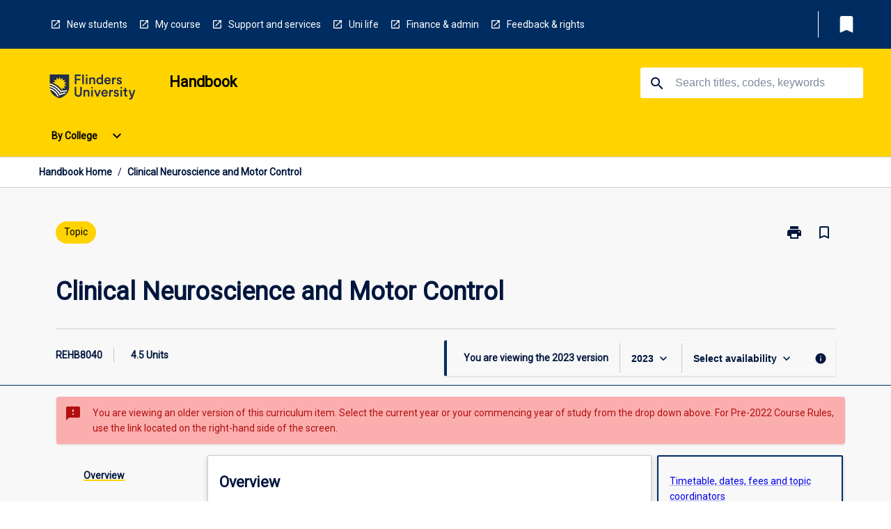

--- FILE ---
content_type: text/html
request_url: https://handbook.flinders.edu.au/topics/2023/REHB8040
body_size: 28254
content:
<!DOCTYPE html><html><head><meta charSet="utf-8"/><meta name="viewport" content="width=device-width"/><link rel="icon" href="https://cap-theme-prod-ap-southeast-2.s3.ap-southeast-2.amazonaws.com/flinders/flinders-favicon.ico" role="navigation"/><title>REHB8040 Clinical Neuroscience and Motor Control - Flinders University</title><link rel="canonical" href="https://handbook.flinders.edu.au/topics/2023/REHB8040"/><meta name="description" content="Generic subject description"/><meta name="author" content=""/><meta name="keywords" content=""/><meta name="DC.Language" content="en" scheme="RFC1766"/><meta name="DC.Identifier" content="https://handbook.factor5.com.au/"/><meta name="DC.Description" content=""/><meta name="EDNA.Audience" content="Academic &amp; administrative staff, Current &amp; prospective students, Alumni, and other Visitors"/><meta name="DC.Date" content="YYYY-MM-DD" scheme="ISO8601"/><meta name="DC.Publisher" content="Factor5"/><meta name="DC.Creator" content="Factor5"/><meta name="next-head-count" content="15"/><link rel="preload" href="/_next/static/css/63c0e16d48e05785.css" as="style"/><link rel="stylesheet" href="/_next/static/css/63c0e16d48e05785.css" data-n-g=""/><noscript data-n-css=""></noscript><script defer="" nomodule="" src="/_next/static/chunks/polyfills-78c92fac7aa8fdd8.js"></script><script src="/_next/static/chunks/webpack-8758d94b1620cc17.js" defer=""></script><script src="/_next/static/chunks/framework-1399ac321e9cc459.js" defer=""></script><script src="/_next/static/chunks/main-e9802e22d31dabaa.js" defer=""></script><script src="/_next/static/chunks/pages/_app-22507d37c7f5a70b.js" defer=""></script><script src="/_next/static/chunks/20-6ee15222ab599037.js" defer=""></script><script src="/_next/static/chunks/657-0f6e1c3a96cd1544.js" defer=""></script><script src="/_next/static/chunks/154-4f4ca9b9162a4381.js" defer=""></script><script src="/_next/static/chunks/27-a7af5c75d2b0c601.js" defer=""></script><script src="/_next/static/chunks/218-ec0541a8c0959690.js" defer=""></script><script src="/_next/static/chunks/pages/%5B...catchAll%5D-c0e2fde83b6053d0.js" defer=""></script><script src="/_next/static/a55880ytfXTmYLPdqcKiN/_buildManifest.js" defer=""></script><script src="/_next/static/a55880ytfXTmYLPdqcKiN/_ssgManifest.js" defer=""></script></head><body><script>window.__SITE_ENV_CONFIG__ = {"API_DOMAIN":"api-ap-southeast-2.prod.courseloop.com","CF_URL":"cf-api-ap-southeast-2.prod.courseloop.com"};
          window.__SITE_BOOTSTRAP_CONFIG__ = {"domain":"handbook.flinders.edu.au","siteId":"flinders-prod-pres"};</script><div id="__next"><style data-emotion="css-global nl6jt7-GlobalStylesProvider--GlobalStyles">@import url(https://fonts.googleapis.com/css?family=Roboto);@import url('https://fonts.googleapis.com/icon?family=Material+Icons');html,body{height:100%;}html{height:100%;scroll-behavior:smooth;}body{margin:0;font-family:'Roboto','Helvetica','Arial',sans-serif;max-width:100vw;overflow-x:hidden;font-size:14px;line-height:1.618;color:#00163D;}*,*:before,*:after{box-sizing:border-box;}h2{font-size:36px;}h3,.h3{color:#00163D;font-size:22px;font-weight:600;}h4{color:#00163D;font-size:16px;font-weight:bolder;}h5{font-size:14px;}h6{font-size:14px;font-weight:600;text-transform:uppercase;margin:0;}.BrowseResultContainer{min-height:60px;-webkit-align-content:center;-ms-flex-line-pack:center;align-content:center;}.icon.ai-link-arrow-section{padding-left:0!important;}@media print{@page{size:794px 1123px;}body.mozilla{max-width:794px;margin:auto;}}.material-icons.md-18{font-size:18px;}.material-icons.md-24{font-size:24px;}.material-icons.md-36{font-size:36px;}.material-icons.md-48{font-size:48px;}.material-icons.md-dark{color:rgba(0, 0, 0, 0.54);}.material-icons.md-dark.md-inactive{color:rgba(0, 0, 0, 0.26);}.material-icons.md-light{color:rgba(255, 255, 255, 1);}.material-icons.md-light.md-inactive{color:rgba(255, 255, 255, 0.3);}small{font-size:13px;}div.rrs .rrs__button{color:#00163D;}div.rrs .rrs__button .rrs__label,div.rrs .rrs__button:focus .rrs__label{border:none;outline:none;}div.rrs .rrs__option:focus{outline:none;}div.rrs .rrs__option.rrs__option--selected,div.rrs .rrs__option.rrs__option--next-selection,div.rrs .rrs__option:hover{color:#00163D;background:#E6E8EC;}.sr-only{position:absolute;overflow:hidden;clip:rect(0 0 0 0);height:1px;width:1px;margin:-1px;padding:0;border:0;}a:not([data-ignore-global-target])[target='_blank']{display:inline-block;position:relative;padding-left:1.5rem;}@media print{a:not([data-ignore-global-target])[target='_blank']{padding-left:0;}}a:not([data-ignore-global-target])[target='_blank']:before{content:'open_in_new';font-family:'Material Icons';font-size:1.143em;position:absolute;left:0;bottom:50%;-webkit-transform:translateY(50%);-moz-transform:translateY(50%);-ms-transform:translateY(50%);transform:translateY(50%);text-transform:none;speak:never;}@media print{a:not([data-ignore-global-target])[target='_blank']:before{display:none;}}a:not([data-ignore-global-target])[target='_blank'].header-quicklink,a:not([data-ignore-global-target])[target='_blank'].footer-quicklink{padding:1.5rem 1.5rem 1.5rem 35px;}a:not([data-ignore-global-target])[target='_blank'].academic-item-quick-links:before{content:'';}p a:not([data-ignore-global-target])[target='_blank']{padding-left:0px;}p a:not([data-ignore-global-target])[target='_blank']:hover,p a:not([data-ignore-global-target])[target='_blank']:focus{-webkit-text-decoration:underline;text-decoration:underline;}p a:not([data-ignore-global-target])[target='_blank']:before{display:none;}.readmore-content-wrapper a:not([data-ignore-global-target])[target='_blank']{padding-left:0;}.readmore-content-wrapper a:not([data-ignore-global-target])[target='_blank']:before{display:none;}a:-webkit-any-link{-webkit-text-decoration:none;text-decoration:none;}[class*='ToastBox']{bottom:0;display:grid;left:0;place-items:center;right:0;}[class*='ToastBox'] [class*='Box-Card']{border:0;border-radius:0;margin:0.25rem 0 0;width:calc(100vw - 1rem);}[class*='ToastBox'] .icon{margin-top:0.2rem;}.unswfeestable{width:100%;border-spacing:0;}.unswfeestable th{font-size:12px;}.unswfeestable th,.unswfeestable td{text-align:left;color:#646464;padding:1rem;}.unswfeestable tbody tr:nth-of-type(odd){background:#fafafa;}.unswfeestable tbody tr:first-of-type{font-weight:unset;}.unswfeestable a{-webkit-text-decoration:none;text-decoration:none;}.unswfeestable a:hover{-webkit-text-decoration:underline;text-decoration:underline;}.unswfeestable a::before{font-family:"Material Icons";font-weight:400;font-style:normal;display:inline-block;content:"open_in_new";margin-right:0.5em;}@media screen and (max-width: 319px){.unswfeestable,.unswfeestable tbody,.unswfeestable tr,.unswfeestable td{display:block;}.unswfeestable thead,.unswfeestable th{display:none;}.unswfeestable td{padding:0;}.unswfeestable tbody tr{padding:1em;border:1px solid #d2d2d2;}.unswfeestable tbody tr:nth-of-type(odd){background:inherit;}.unswfeestable tbody tr:not(:last-child){margin-bottom:10px;}.unswfeestable tbody tr td:first-of-type{margin-bottom:4px;}}@media print{*{overflow:visible!important;-webkit-print-color-adjust:exact!important;-webkit-print-color-adjust:exact!important;color-adjust:exact!important;}#academic-item-banner>div{padding:0;}[class*='SGlobalHeader'],[role='search'],nav,#dropdownmenu,[class*='BreadcrumbsBar'],[class*='NavMenuItemContainer'],[class*='StyledNavMenuCol'],[class*='ToggleContainer'] a,[class*='AccordionItemHeader'] button,.AccordionItem button,[Class*='AccordionHeader'] button,[class*='CallToActionButton'],[class*='Favorites--FavButton'],[class*='Page--GlobalLinksGrid']{display:none!important;}[class*='Card'],[class*='SAccordionContainer'],[class*='SAccordionContentContainer'],[class*='AttributesTable'],[class*='SAccordionHeader']{break-inside:auto;}[class*='StyledAILink'],a{break-inside:avoid;}[class*='SAccordionContainer'],[class*='SAccordionContentContainer'],[class*='SAccordionBodyContainer'],[class*='SAccordionBody'],[class*='CollapsibleContainer']{max-height:-webkit-max-content!important;max-height:-moz-max-content!important;max-height:max-content!important;height:-webkit-max-content!important;height:-moz-max-content!important;height:max-content!important;visibility:visible!important;}[class*='ReadMore--Body']{height:-webkit-fit-content!important;height:-moz-fit-content!important;height:fit-content!important;}[class*='ReadMore--Body'].clamp .readmore-content-wrapper{display:block!important;}[class*='SAccordionContentContainer']{white-space:initial!important;}[class*='SAccordionRegion']{visibility:visible!important;}[class*='SAccordionRegion'] *{visibility:visible!important;}[id*='structure']{break-inside:auto;}[id*='structure'] [class*='Card']{break-inside:auto;}[id*='structure'] [class*='Card'] [class*='SAccordionHeader'],[id*='structure'] [class*='Card'] [class*='StyledAILink'],[id*='structure'] [class*='Card'] .cs-item{break-inside:avoid;}[id*='structure'] [class*='Card'] [class*='StyledAILink'].cs-list-item{padding-top:0.25rem;padding-bottom:0.25rem;break-inside:avoid;}.logo{margin-left:0;}.main[role='banner'],.wrapper-sb{padding-left:0!important;}.academicItem [class*='BannerSection']{padding:1rem 0;margin:1rem auto;width:calc(100% - 1rem);}.academicItem [class*='BannerSection'] .contentWrapper{margin:0!important;}.academicItem [class*='BannerSection'] .contentWrapper [class*='Wrapper']{max-width:100vw;}.academicItem [class*='BannerSection'] .contentWrapper [class*='Wrapper'] [class*='StyledOverviewBadge']{margin-left:0rem;}.academicItem [class*='BannerSection'] .contentWrapper [class*='Wrapper'] h2{padding:0 1rem;}.academicItem [class*='BannerSection'] .contentWrapper [class*='Wrapper'] h2 +div{padding:0 1rem;}[class*='HtmlContent--Content']{width:100%!important;}[class*='Card']{box-shadow:none!important;}[class*='SAccordionToggleAll'],[class*='PrintButton']{display:none!important;}}.screen-only{display:block;}.print-only{display:none;}@media print{.screen-only{display:none!important;}.print-only{display:block!important;page-break-inside:avoid!important;break-inside:avoid!important;}}</style><style data-emotion="css 2hlkr4-Page--Container">.css-2hlkr4-Page--Container{background-color:#fff;}@media screen{.css-2hlkr4-Page--Container{display:-webkit-box;display:-webkit-flex;display:-ms-flexbox;display:flex;-webkit-flex-direction:column;-ms-flex-direction:column;flex-direction:column;min-height:100vh;}}</style><div class="css-2hlkr4-Page--Container e11sejwe3"><style data-emotion="css 17no4dr-styled--SHeader">.css-17no4dr-styled--SHeader{-webkit-flex-direction:column;-ms-flex-direction:column;flex-direction:column;width:100%;}.css-17no4dr-styled--SHeader .wrapper{display:-webkit-box;display:-webkit-flex;display:-ms-flexbox;display:flex;}.css-17no4dr-styled--SHeader .wrapper-sb{-webkit-box-pack:justify;-webkit-justify-content:space-between;justify-content:space-between;}.css-17no4dr-styled--SHeader .wrapper-end{-webkit-box-pack:end;-ms-flex-pack:end;-webkit-justify-content:flex-end;justify-content:flex-end;}.css-17no4dr-styled--SHeader .wrapper .logo,.css-17no4dr-styled--SHeader .wrapper .title,.css-17no4dr-styled--SHeader .wrapper .search,.css-17no4dr-styled--SHeader .wrapper .menu{-webkit-flex:1 1 auto;-ms-flex:1 1 auto;flex:1 1 auto;}.css-17no4dr-styled--SHeader .main{color:#000;padding:1rem 2rem;}.css-17no4dr-styled--SHeader .main .logo{width:-webkit-min-content;width:-moz-min-content;width:min-content;-webkit-flex:0 0 auto;-ms-flex:0 0 auto;flex:0 0 auto;margin-right:2rem;padding-top:21px;margin-left:15px;}@media screen and (max-width: 575px){.css-17no4dr-styled--SHeader .main .logo{margin-left:5px;}}@media (max-width: 767px) and (min-width: 576px){.css-17no4dr-styled--SHeader .main .logo{margin-left:20px;}}@media (max-width: 991px) and (min-width: 768px){.css-17no4dr-styled--SHeader .main .logo{margin-left:15px;}}@media (max-width: 1200px) and (min-width: 992px){.css-17no4dr-styled--SHeader .main .logo{margin-left:0;}}.css-17no4dr-styled--SHeader .main .title h1{font-size:1.35rem;}@media screen and (max-width: 575px){.css-17no4dr-styled--SHeader .main{padding:1rem;}.css-17no4dr-styled--SHeader .main .logo{margin-right:1rem;}.css-17no4dr-styled--SHeader .main .logo img{max-width:100px;}.css-17no4dr-styled--SHeader .main [class*='Flex']:first-of-type .title h1{font-size:1rem;}}@media screen and (max-width: 767px){.css-17no4dr-styled--SHeader .main .title{max-width:60%;}.css-17no4dr-styled--SHeader .main .title h1{margin:0;}}.css-17no4dr-styled--SHeader .footer{min-height:45px;background-color:#f1f1f1;}.css-17no4dr-styled--SHeader .header-quicklink:hover,.css-17no4dr-styled--SHeader .header-quicklink:focus{background-color:rgba(0, 0, 0, 0.2);-webkit-text-decoration:underline;text-decoration:underline;}.css-17no4dr-styled--SHeader .header-quicklink:focus{margin:3px;background-color:rgba(0, 0, 0, 0.2);outline:2px solid #FFFFFF;}.css-17no4dr-styled--SHeader .bookmark-button{color:#00163D;border-radius:3px;}.css-17no4dr-styled--SHeader .bookmark-button:hover{background-color:rgba(0, 0, 0, 0.2);}.css-17no4dr-styled--SHeader .bookmark-button:focus{background-color:rgba(0, 0, 0, 0.2);outline:2px solid #FFFFFF;}</style><div class="css-17no4dr-styled--SHeader eic739x25"><style data-emotion="css 1u0wcpt-styled--LinkBar">.css-1u0wcpt-styled--LinkBar{color:#FFFFFF;background-color:#002D61;}</style><div class="header css-1u0wcpt-styled--LinkBar eic739x28"><style data-emotion="css l0qq7c-Wrapper--Wrapper-styled--SHeaderLinksWrapper">.css-l0qq7c-Wrapper--Wrapper-styled--SHeaderLinksWrapper{max-width:1200px;margin:0 auto;display:none;display:none;-webkit-box-pack:end;-ms-flex-pack:end;-webkit-justify-content:flex-end;justify-content:flex-end;}@media screen and (min-width: 319px){.css-l0qq7c-Wrapper--Wrapper-styled--SHeaderLinksWrapper{display:none;}}@media screen and (min-width: 575px){.css-l0qq7c-Wrapper--Wrapper-styled--SHeaderLinksWrapper{display:none;}}@media screen and (min-width: 767px){.css-l0qq7c-Wrapper--Wrapper-styled--SHeaderLinksWrapper{display:-webkit-box;display:-webkit-flex;display:-ms-flexbox;display:flex;}}@media screen and (min-width: 319px){.css-l0qq7c-Wrapper--Wrapper-styled--SHeaderLinksWrapper{display:none;}}@media screen and (min-width: 575px){.css-l0qq7c-Wrapper--Wrapper-styled--SHeaderLinksWrapper{display:none;}}@media screen and (min-width: 767px){.css-l0qq7c-Wrapper--Wrapper-styled--SHeaderLinksWrapper{display:-webkit-box;display:-webkit-flex;display:-ms-flexbox;display:flex;}}</style><div display="none,none,none,flex" class="css-l0qq7c-Wrapper--Wrapper-styled--SHeaderLinksWrapper eic739x15"><style data-emotion="css vey488-SkipContent--SkipContentDesktop">.css-vey488-SkipContent--SkipContentDesktop [data-reach-skip-link]{border:0;clip:rect(0 0 0 0);height:1px;width:1px;margin:-1px;padding:0;overflow:hidden;position:absolute;}.css-vey488-SkipContent--SkipContentDesktop [data-reach-skip-nav-link]:focus{padding:10px;position:fixed;top:15px;left:25px;background:#ffffff;z-index:1;width:10em;height:auto;clip:auto;color:#00163D;font-weight:bold;box-shadow:0 2px 5px rgb(0 0 0 / 18%)!important;border-radius:3px;text-align:center;display:block;z-index:99999;-webkit-text-decoration:underline;text-decoration:underline;outline:2px solid #00163D;}@media screen and (max-width: 767px){.css-vey488-SkipContent--SkipContentDesktop{margin-left:10px;}}</style><div class="css-vey488-SkipContent--SkipContentDesktop e10gss2d1"><a href="#reach-skip-nav" data-reach-skip-link="" data-reach-skip-nav-link="">Skip to content</a></div><style data-emotion="css 9xo3sw-HeaderLinks--HeaderLinksContainer">.css-9xo3sw-HeaderLinks--HeaderLinksContainer{-webkit-flex:1;-ms-flex:1;flex:1;display:-webkit-box;display:-webkit-flex;display:-ms-flexbox;display:flex;-webkit-align-items:center;-webkit-box-align:center;-ms-flex-align:center;align-items:center;-webkit-box-flex-wrap:wrap;-webkit-flex-wrap:wrap;-ms-flex-wrap:wrap;flex-wrap:wrap;-webkit-box-pack:start;-ms-flex-pack:start;-webkit-justify-content:flex-start;justify-content:flex-start;margin:1rem 1rem 1rem 2rem;border-right:1px solid #FFFFFF;padding-right:8px;}</style><nav class="header-quicklink-container css-9xo3sw-HeaderLinks--HeaderLinksContainer e17vx14c1" aria-label="quick links"><style data-emotion="css 1hf2b9t-HeaderLinks--HeaderLinkItem">.css-1hf2b9t-HeaderLinks--HeaderLinkItem{padding:0.5rem 0 0.5rem 1.5rem;color:#FFFFFF;-webkit-text-decoration:none;text-decoration:none;position:relative;margin-right:1rem;}</style><a data-ignore-global-target="true" class="header-quicklink css-1hf2b9t-HeaderLinks--HeaderLinkItem e17vx14c0" href="https://students.flinders.edu.au/new-students" aria-label="New students" target="_blank" data-testid="header-quicklink-0" role="navigation">New students</a><a data-ignore-global-target="true" class="header-quicklink css-1hf2b9t-HeaderLinks--HeaderLinkItem e17vx14c0" href="https://students.flinders.edu.au/my-course" aria-label="My course" target="_blank" data-testid="header-quicklink-1" role="navigation">My course</a><a data-ignore-global-target="true" class="header-quicklink css-1hf2b9t-HeaderLinks--HeaderLinkItem e17vx14c0" href="https://students.flinders.edu.au/support" aria-label="Support and services" target="_blank" data-testid="header-quicklink-2" role="navigation">Support and services</a><a data-ignore-global-target="true" class="header-quicklink css-1hf2b9t-HeaderLinks--HeaderLinkItem e17vx14c0" href="https://students.flinders.edu.au/uni-life" aria-label="Uni life" target="_blank" data-testid="header-quicklink-3" role="navigation">Uni life</a><a data-ignore-global-target="true" class="header-quicklink css-1hf2b9t-HeaderLinks--HeaderLinkItem e17vx14c0" href="https://students.flinders.edu.au/finances-and-admin" aria-label="Finance &amp; admin" target="_blank" data-testid="header-quicklink-4" role="navigation">Finance &amp; admin</a><a data-ignore-global-target="true" class="header-quicklink css-1hf2b9t-HeaderLinks--HeaderLinkItem e17vx14c0" href="https://students.flinders.edu.au/feedback-rights-policy" aria-label="Feedback &amp; rights" target="_blank" data-testid="header-quicklink-5" role="navigation">Feedback &amp; rights</a></nav><style data-emotion="css lzx77r-styled--SMenuButtonContainer">.css-lzx77r-styled--SMenuButtonContainer{position:relative;-webkit-align-self:center;-ms-flex-item-align:center;align-self:center;}</style><div aria-labelledby="my-lists-items" class="css-lzx77r-styled--SMenuButtonContainer etn7ac80"><style data-emotion="css 2kqi43-Button--Button-Button-Button--IconButton-IconButton-styled--SMenuButton">.css-2kqi43-Button--Button-Button-Button--IconButton-IconButton-styled--SMenuButton{font-weight:600;border-width:1px;border-style:solid;border-color:transparent;border-radius:3px;color:#424242;fill:#424242;background-color:#f5f5f5;border-color:#e0e0e0;padding:0.5rem 1.75rem;font-size:14px;cursor:pointer;-webkit-transition:background-color 140ms ease,border-color 140ms ease;transition:background-color 140ms ease,border-color 140ms ease;display:-webkit-box;display:-webkit-flex;display:-ms-flexbox;display:flex;background:none;border:none;padding:4px;border-radius:50%;color:#00163D;border-radius:0;padding:0.5rem;}.css-2kqi43-Button--Button-Button-Button--IconButton-IconButton-styled--SMenuButton:hover{background-color:#eeeeee;border-color:#bdbdbd;}.css-2kqi43-Button--Button-Button-Button--IconButton-IconButton-styled--SMenuButton:disabled{color:#d2d2d2;fill:#d2d2d2;background-color:#a6a6a6;border-color:#a6a6a6;cursor:default;}.css-2kqi43-Button--Button-Button-Button--IconButton-IconButton-styled--SMenuButton:disabled:hover{background-color:#E6E8EC;}.css-2kqi43-Button--Button-Button-Button--IconButton-IconButton-styled--SMenuButton:hover,.css-2kqi43-Button--Button-Button-Button--IconButton-IconButton-styled--SMenuButton:focus{background:#E6E8EC;}.css-2kqi43-Button--Button-Button-Button--IconButton-IconButton-styled--SMenuButton:focus{outline:2px solid;}.css-2kqi43-Button--Button-Button-Button--IconButton-IconButton-styled--SMenuButton:disabled{border:none;background:none;}.css-2kqi43-Button--Button-Button-Button--IconButton-IconButton-styled--SMenuButton:disabled:hover{border:none;background:none;}.css-2kqi43-Button--Button-Button-Button--IconButton-IconButton-styled--SMenuButton:hover{background-color:#E6E8EC;}.css-2kqi43-Button--Button-Button-Button--IconButton-IconButton-styled--SMenuButton:focus{outline:2px solid #00163D;}</style><button class="bookmark-button css-2kqi43-Button--Button-Button-Button--IconButton-IconButton-styled--SMenuButton etn7ac82" aria-label="My List" aria-expanded="false" aria-controls="my-list-container" data-testid="bookmark-icon"><style data-emotion="css sv3te4-styled--SBookmarkIcon">.css-sv3te4-styled--SBookmarkIcon.material-icons{color:#FFFFFF;}</style><style data-emotion="css 8zm7sj-MaterialIcon--IconWrapper-styled--SBookmarkIcon">.css-8zm7sj-MaterialIcon--IconWrapper-styled--SBookmarkIcon{vertical-align:middle;}.css-8zm7sj-MaterialIcon--IconWrapper-styled--SBookmarkIcon.material-icons{color:#FFFFFF;}</style><i aria-hidden="true" class="material-icons 32px etn7ac81 css-8zm7sj-MaterialIcon--IconWrapper-styled--SBookmarkIcon e1lj33n40" style="font-size:32px">bookmark</i></button></div></div></div><style data-emotion="css 36kfis-styled--BrandBar">.css-36kfis-styled--BrandBar{background-color:#FFD300;}@media screen and (max-width: 991px){.css-36kfis-styled--BrandBar{padding:0.5rem!important;}}</style><div class="main css-36kfis-styled--BrandBar eic739x27" role="banner"><style data-emotion="css 1dc5kae-Wrapper--Wrapper">.css-1dc5kae-Wrapper--Wrapper{max-width:1200px;margin:0 auto;}</style><div class="wrapper wrapper-sb css-1dc5kae-Wrapper--Wrapper ezw699s0"><style data-emotion="css 1x6ok2h-SkipContent--SkipContentMobile">.css-1x6ok2h-SkipContent--SkipContentMobile [data-reach-skip-link]{border:0;clip:rect(0 0 0 0);height:1px;width:1px;margin:-1px;padding:0;overflow:hidden;position:absolute;display:none;}@media screen and (max-width: 767px){.css-1x6ok2h-SkipContent--SkipContentMobile [data-reach-skip-link]{display:block;}}.css-1x6ok2h-SkipContent--SkipContentMobile [data-reach-skip-nav-link]:focus{padding:10px;position:fixed;top:15px;left:10px;background:#ffffff;z-index:1;width:10em;height:auto;clip:auto;color:#00163D;font-weight:bold;box-shadow:0 2px 5px rgb(0 0 0 / 18%)!important;border-radius:3px;text-align:center;display:none;z-index:99999;-webkit-text-decoration:underline;text-decoration:underline;outline:2px solid #00163D;}@media screen and (max-width: 767px){.css-1x6ok2h-SkipContent--SkipContentMobile [data-reach-skip-nav-link]:focus{display:block;}}</style><div class="css-1x6ok2h-SkipContent--SkipContentMobile e10gss2d0"><a href="#reach-skip-nav" data-reach-skip-link="" data-reach-skip-nav-link="">Skip to content</a></div><style data-emotion="css 99e8j4-Box--Box-Box-Flex--Flex-Flex">.css-99e8j4-Box--Box-Box-Flex--Flex-Flex{-webkit-flex:1;-ms-flex:1;flex:1;box-sizing:border-box;-webkit-align-items:center;-webkit-box-align:center;-ms-flex-align:center;align-items:center;display:-webkit-box;display:-webkit-flex;display:-ms-flexbox;display:flex;}</style><div class="css-99e8j4-Box--Box-Box-Flex--Flex-Flex e8qda2r1"><div class="logo"><style data-emotion="css 1ipour2-styled--SLogo">.css-1ipour2-styled--SLogo{height:36px;width:156px;}</style><style data-emotion="css iwh5ns-Logo--LinkLogo">.css-iwh5ns-Logo--LinkLogo{border:none!important;display:inline-block;}.css-iwh5ns-Logo--LinkLogo:focus{outline:2px solid #000;}</style><a href="https://students.flinders.edu.au" data-testid="header-logo" title="Click here to go to Flinders students website" target="_self" data-ignore-global-target="true" role="navigation" class="css-iwh5ns-Logo--LinkLogo ekvpsa90"><style data-emotion="css jbamfz-Logo--LogoImage">.css-jbamfz-Logo--LogoImage{width:156px;height:36px;}</style><img src="https://cap-theme-prod-ap-southeast-2.s3.ap-southeast-2.amazonaws.com/flinders/flinders-logo-navy.svg" height="36px" width="156px" alt="Logo alt text" class="css-jbamfz-Logo--LogoImage ekvpsa91"/></a></div><div class="title"><style data-emotion="css hx4mu3-GlobalHeader--TitleWrapper">.css-hx4mu3-GlobalHeader--TitleWrapper{padding-right:25px;}</style><div class="css-hx4mu3-GlobalHeader--TitleWrapper e1ppy7xt0"><h1 data-testid="title">Handbook</h1></div></div></div><style data-emotion="css jshiy7-Box--Box-Box-Flex--Flex-Flex">.css-jshiy7-Box--Box-Box-Flex--Flex-Flex{box-sizing:border-box;display:-webkit-box;display:-webkit-flex;display:-ms-flexbox;display:flex;}</style><div class="css-jshiy7-Box--Box-Box-Flex--Flex-Flex e8qda2r1"><style data-emotion="css 1rytsa2-styled--StyledSearchContainer">.css-1rytsa2-styled--StyledSearchContainer{display:-webkit-box;display:-webkit-flex;display:-ms-flexbox;display:flex;-webkit-flex-direction:column;-ms-flex-direction:column;flex-direction:column;-webkit-box-pack:center;-ms-flex-pack:center;-webkit-justify-content:center;justify-content:center;margin-top:0;}</style><div class="search css-1rytsa2-styled--StyledSearchContainer eic739x24" role="search"><style data-emotion="css hd1bjm-Position--Position-Position--Relative-MiniSearch--StyledMiniSearchContainer">.css-hd1bjm-Position--Position-Position--Relative-MiniSearch--StyledMiniSearchContainer{position:relative;padding-top:3px;}.css-hd1bjm-Position--Position-Position--Relative-MiniSearch--StyledMiniSearchContainer .advancedLinkWrapper{display:none;}.css-hd1bjm-Position--Position-Position--Relative-MiniSearch--StyledMiniSearchContainer.emptyResult .advancedLinkWrapper{display:block;}@media screen and (max-width: 767px){.css-hd1bjm-Position--Position-Position--Relative-MiniSearch--StyledMiniSearchContainer{position:absolute;-webkit-transform:translate(-85%, 0);-moz-transform:translate(-85%, 0);-ms-transform:translate(-85%, 0);transform:translate(-85%, 0);z-index:20;border:none;}}</style><div class="css-hd1bjm-Position--Position-Position--Relative-MiniSearch--StyledMiniSearchContainer e1cttxhc0"><style data-emotion="css xpjpj-Input--SSearchButton">.css-xpjpj-Input--SSearchButton{width:320px;padding:0.34rem 0.15rem 0.34rem 1rem;text-align:left;font-size:1rem;font-family:({theme:e})=>e?.client?.global?.typography?.fontFamily;color:#a6a6a6;background-color:white;box-shadow:0 2px 5px rgba(0,0,0,0.18);font-size:14px;color:rgba(0, 0, 0, 0.87);border:1px solid #00163D;border-radius:3px;background:#ffffff;}.css-xpjpj-Input--SSearchButton:focus{outline:2px solid #000;background-color:({theme:e})=>(0,x.H)(e?.colors?.black,.2);}.css-xpjpj-Input--SSearchButton:hover{background-color:({theme:e})=>(0,x.H)(e?.colors?.black,.2);}.css-xpjpj-Input--SSearchButton:focus{outline:2px solid #00163D;}.css-xpjpj-Input--SSearchButton div{display:grid;grid-template-areas:'placeholder search';grid-template-columns:auto 30px;}.css-xpjpj-Input--SSearchButton div span{color:rgba(0, 22, 61, 0.5);grid-area:placeholder;overflow:hidden;white-space:nowrap;text-overflow:ellipsis;line-height:2.5;}.css-xpjpj-Input--SSearchButton div i{color:#00163D;grid-area:search;padding:0.25rem 0;}@media screen and (max-width: 767px){.css-xpjpj-Input--SSearchButton{margin-right:-0.5rem;background-color:transparent;width:40px;padding:0.45rem 0.45rem;box-shadow:none;border:none;}.css-xpjpj-Input--SSearchButton:hover{background-color:rgba(0, 0, 0, 0.2);}.css-xpjpj-Input--SSearchButton:focus{background-color:rgba(0, 0, 0, 0.2);outline:2px solid #000;border:none;}.css-xpjpj-Input--SSearchButton .search-icon{color:#000;}}</style><button elevation="2" class="css-xpjpj-Input--SSearchButton ejfodyk2"><style data-emotion="css oxi151-MaterialIcon--IconWrapper">.css-oxi151-MaterialIcon--IconWrapper{vertical-align:middle;}</style><i aria-hidden="true" class="material-icons md-24 search-icon css-oxi151-MaterialIcon--IconWrapper e1lj33n40" style="font-size:md-24" tabindex="-1">search</i></button></div></div></div></div></div><style data-emotion="css vrt0a4-styled--BreadcrumbsBar">.css-vrt0a4-styled--BreadcrumbsBar{min-height:45px;background-color:#ffffff;border-top:1px solid #CCCCCC;border-bottom:1px solid #CCCCCC;}</style><nav aria-label="Breadcrumb" role="navigation" class="css-vrt0a4-styled--BreadcrumbsBar eic739x26"><style data-emotion="css zbgawh-Wrapper--Wrapper">.css-zbgawh-Wrapper--Wrapper{height:42px;max-width:1200px;margin:0 auto;padding-left:16px;padding-right:16px;display:-webkit-box;display:-webkit-flex;display:-ms-flexbox;display:flex;}</style><div display="flex" height="42" class="css-zbgawh-Wrapper--Wrapper ezw699s0"></div></nav><div id="reach-skip-nav" data-reach-skip-nav-content=""></div></div><style data-emotion="css 17g6zi4-Page--Main">.css-17g6zi4-Page--Main{background-color:#F8F8F8;-webkit-flex:1;-ms-flex:1;flex:1;}</style><main role="main" class="css-17g6zi4-Page--Main e11sejwe2"><style data-emotion="css 1tiz5hq-styled--Container">.css-1tiz5hq-styled--Container{background-color:#F8F8F8;display:-webkit-box;display:-webkit-flex;display:-ms-flexbox;display:flex;-webkit-flex-direction:column;-ms-flex-direction:column;flex-direction:column;}.css-1tiz5hq-styled--Container.home .banner .contentWrapper{padding:1rem 0;}.css-1tiz5hq-styled--Container.home .main .contentWrapper{max-width:100vw;padding:0;}.css-1tiz5hq-styled--Container.academicItem .main,.css-1tiz5hq-styled--Container.academicItem .aside{padding:0;margin-top:0!important;}@media screen and (min-width: 991px){.css-1tiz5hq-styled--Container.academicItem .main,.css-1tiz5hq-styled--Container.academicItem .aside{padding:0 0.5rem;}}.css-1tiz5hq-styled--Container.academicItem .main{max-width:100vw;margin-top:1rem;}@media screen and (max-width: 991px){.css-1tiz5hq-styled--Container.academicItem .main{margin-top:0;}}.css-1tiz5hq-styled--Container.academicItem .contentWrapper{padding:0;}.css-1tiz5hq-styled--Container.academicItem .content{overflow:initial;}.css-1tiz5hq-styled--Container.academicItem .content .e1jnv3nd0{max-width:16%;}.css-1tiz5hq-styled--Container.academicItem .content .e1jnv3nd1{top:0;}.css-1tiz5hq-styled--Container[class*='GeneralContent'] .contentWrapper{padding:0;}.css-1tiz5hq-styled--Container.search .AccordionItem{padding:0;}.css-1tiz5hq-styled--Container .AccordionItem{max-width:calc(100vw - 1rem);}.css-1tiz5hq-styled--Container .contentWrapper{overflow:initial;}.css-1tiz5hq-styled--Container .layout{position:relative;}@media screen and (min-width: calc(767px)){.css-1tiz5hq-styled--Container .layout{-webkit-flex-direction:column;-ms-flex-direction:column;flex-direction:column;}}</style><div class="AIPage css-1tiz5hq-styled--Container e1beyhwr9"><style data-emotion="css to8zii-styled--BannerSection">.css-to8zii-styled--BannerSection{background-color:#F8F8F8;padding:1rem;}.css-to8zii-styled--BannerSection:first-of-type{border-bottom:unset;}</style><div class="banner three css-to8zii-styled--BannerSection e1beyhwr10"><style data-emotion="css 5skxs7-styled--ContentWrapper">.css-5skxs7-styled--ContentWrapper{margin:0 auto;overflow:inherit;max-width:1200px;width:100%;padding:0 1rem;background-color:#F8F8F8;}</style><div class="contentWrapper css-5skxs7-styled--ContentWrapper e1beyhwr7"><style data-emotion="css 18insl6-Banner--Banner">.css-18insl6-Banner--Banner{width:100%;margin-bottom:4px;margin-left:0;margin-right:0;}@media screen and (min-width: 575px){.css-18insl6-Banner--Banner{margin-bottom:-35px;}}</style><div id="academic-item-banner" role="banner" aria-label="academic item" class="css-18insl6-Banner--Banner etpkvrf0"><style data-emotion="css 1mnbe2l-Wrapper--Wrapper">.css-1mnbe2l-Wrapper--Wrapper{width:100%;max-width:1200px;margin:0 auto;padding-left:0;padding-right:0;padding-top:0;padding-bottom:0;}@media screen and (min-width: 319px){.css-1mnbe2l-Wrapper--Wrapper{padding-left:0;padding-right:0;padding-top:0;padding-bottom:0;}}@media screen and (min-width: 575px){.css-1mnbe2l-Wrapper--Wrapper{padding-left:24px;padding-right:24px;padding-top:32px;padding-bottom:32px;}}@media screen and (min-width: 767px){.css-1mnbe2l-Wrapper--Wrapper{padding-left:24px;padding-right:24px;padding-top:32px;padding-bottom:32px;}}</style><div width="100%" class="css-1mnbe2l-Wrapper--Wrapper ezw699s0"><style data-emotion="css 7je9hj-Box--Box-Box-Flex--Flex-Flex-styled--StyledFlex">.css-7je9hj-Box--Box-Box-Flex--Flex-Flex-styled--StyledFlex{margin:0 auto;box-sizing:border-box;-webkit-flex-direction:column;-ms-flex-direction:column;flex-direction:column;display:-webkit-box;display:-webkit-flex;display:-ms-flexbox;display:flex;margin:0 auto;}.css-7je9hj-Box--Box-Box-Flex--Flex-Flex-styled--StyledFlex .ai-banner-variable-flex{-webkit-flex-direction:row;-ms-flex-direction:row;flex-direction:row;}@media screen and (max-width: 815px){.css-7je9hj-Box--Box-Box-Flex--Flex-Flex-styled--StyledFlex .ai-banner-variable-flex{-webkit-flex-direction:column;-ms-flex-direction:column;flex-direction:column;}}.css-7je9hj-Box--Box-Box-Flex--Flex-Flex-styled--StyledFlex .switcherContainer{margin-top:0;}@media screen and (max-width: 815px){.css-7je9hj-Box--Box-Box-Flex--Flex-Flex-styled--StyledFlex .switcherContainer{margin-top:24px;}}.css-7je9hj-Box--Box-Box-Flex--Flex-Flex-styled--StyledFlex .switcher{-webkit-box-pack:end;-ms-flex-pack:end;-webkit-justify-content:flex-end;justify-content:flex-end;}@media screen and (max-width: 815px){.css-7je9hj-Box--Box-Box-Flex--Flex-Flex-styled--StyledFlex .switcher{-webkit-box-pack:start;-ms-flex-pack:start;-webkit-justify-content:flex-start;justify-content:flex-start;}}@media print{.css-7je9hj-Box--Box-Box-Flex--Flex-Flex-styled--StyledFlex .switcher{display:none;}}</style><div class="css-7je9hj-Box--Box-Box-Flex--Flex-Flex-styled--StyledFlex e1ixoanv8"><style data-emotion="css eiyvuc-Box--Box-Box-Flex--Flex-Flex-styled--StyledFlex">.css-eiyvuc-Box--Box-Box-Flex--Flex-Flex-styled--StyledFlex{box-sizing:border-box;-webkit-box-pack:justify;-webkit-justify-content:space-between;justify-content:space-between;display:-webkit-box;display:-webkit-flex;display:-ms-flexbox;display:flex;}.css-eiyvuc-Box--Box-Box-Flex--Flex-Flex-styled--StyledFlex .ai-banner-variable-flex{-webkit-flex-direction:row;-ms-flex-direction:row;flex-direction:row;}@media screen and (max-width: 815px){.css-eiyvuc-Box--Box-Box-Flex--Flex-Flex-styled--StyledFlex .ai-banner-variable-flex{-webkit-flex-direction:column;-ms-flex-direction:column;flex-direction:column;}}.css-eiyvuc-Box--Box-Box-Flex--Flex-Flex-styled--StyledFlex .switcherContainer{margin-top:0;}@media screen and (max-width: 815px){.css-eiyvuc-Box--Box-Box-Flex--Flex-Flex-styled--StyledFlex .switcherContainer{margin-top:24px;}}.css-eiyvuc-Box--Box-Box-Flex--Flex-Flex-styled--StyledFlex .switcher{-webkit-box-pack:end;-ms-flex-pack:end;-webkit-justify-content:flex-end;justify-content:flex-end;}@media screen and (max-width: 815px){.css-eiyvuc-Box--Box-Box-Flex--Flex-Flex-styled--StyledFlex .switcher{-webkit-box-pack:start;-ms-flex-pack:start;-webkit-justify-content:flex-start;justify-content:flex-start;}}@media print{.css-eiyvuc-Box--Box-Box-Flex--Flex-Flex-styled--StyledFlex .switcher{display:none;}}</style><div class="css-eiyvuc-Box--Box-Box-Flex--Flex-Flex-styled--StyledFlex e1ixoanv8"><style data-emotion="css goawpj-Pill--Pill-Pill-Badge--Badge-styled--StyledOverviewBadge">.css-goawpj-Pill--Pill-Pill-Badge--Badge-styled--StyledOverviewBadge{font-size:12px;text-transform:uppercase;border-width:2px;border-style:solid;border-radius:1000px;padding:2px 8px;font-size:0.75rem;color:#000;background-color:#FFD300;border-color:#000;text-align:center;white-space:nowrap;vertical-align:baseline;line-height:1;text-overflow:ellipsis;overflow:hidden;border-radius:1rem;display:inline-block;padding:0.5rem 0.75rem;margin-right:0.25rem;border-width:0;text-transform:capitalize;font-size:0.75rem;border-color:[object Object];color:#000;background-color:#FFD300;font-size:14px;color:#000;background-color:#FFD300;text-transform:unset;}.css-goawpj-Pill--Pill-Pill-Badge--Badge-styled--StyledOverviewBadge:empty{display:none;}</style><span color="#000" font-size="0.75rem" class="css-goawpj-Pill--Pill-Pill-Badge--Badge-styled--StyledOverviewBadge e1ixoanv0">Topic</span><style data-emotion="css rv781d-Box--Box-Box-Flex--Flex-Flex-styled--StyledFlexContainer">.css-rv781d-Box--Box-Box-Flex--Flex-Flex-styled--StyledFlexContainer{box-sizing:border-box;display:-webkit-box;display:-webkit-flex;display:-ms-flexbox;display:flex;-webkit-align-items:baseline;-webkit-box-align:baseline;-ms-flex-align:baseline;align-items:baseline;}@media screen and (max-width: 575px){.css-rv781d-Box--Box-Box-Flex--Flex-Flex-styled--StyledFlexContainer{-webkit-flex-direction:row;-ms-flex-direction:row;flex-direction:row;}}</style><div class="css-rv781d-Box--Box-Box-Flex--Flex-Flex-styled--StyledFlexContainer e1ixoanv7"><style data-emotion="css ji94tt-Button--Button-Button-Button--IconButton-IconButton-styled--PrintButton">.css-ji94tt-Button--Button-Button-Button--IconButton-IconButton-styled--PrintButton{font-weight:600;border-width:1px;border-style:solid;border-color:transparent;border-radius:3px;color:#424242;fill:#424242;background-color:#f5f5f5;border-color:#e0e0e0;padding:0.5rem 1.75rem;font-size:14px;padding:0;cursor:pointer;-webkit-transition:background-color 140ms ease,border-color 140ms ease;transition:background-color 140ms ease,border-color 140ms ease;display:-webkit-box;display:-webkit-flex;display:-ms-flexbox;display:flex;background:none;border:none;padding:4px;border-radius:50%;color:#00163D;display:inherit;border-radius:2px;padding:1rem;min-width:100px;line-height:1.618;min-width:-webkit-fit-content;min-width:-moz-fit-content;min-width:fit-content;padding:0;}.css-ji94tt-Button--Button-Button-Button--IconButton-IconButton-styled--PrintButton:hover{background-color:#eeeeee;border-color:#bdbdbd;}.css-ji94tt-Button--Button-Button-Button--IconButton-IconButton-styled--PrintButton:disabled{color:#d2d2d2;fill:#d2d2d2;background-color:#a6a6a6;border-color:#a6a6a6;cursor:default;}.css-ji94tt-Button--Button-Button-Button--IconButton-IconButton-styled--PrintButton:disabled:hover{background-color:#E6E8EC;}.css-ji94tt-Button--Button-Button-Button--IconButton-IconButton-styled--PrintButton:hover,.css-ji94tt-Button--Button-Button-Button--IconButton-IconButton-styled--PrintButton:focus{background:#E6E8EC;}.css-ji94tt-Button--Button-Button-Button--IconButton-IconButton-styled--PrintButton:focus{outline:2px solid;}.css-ji94tt-Button--Button-Button-Button--IconButton-IconButton-styled--PrintButton:disabled{border:none;background:none;}.css-ji94tt-Button--Button-Button-Button--IconButton-IconButton-styled--PrintButton:disabled:hover{border:none;background:none;}.css-ji94tt-Button--Button-Button-Button--IconButton-IconButton-styled--PrintButton span{color:#00163D;margin-left:1rem;}.css-ji94tt-Button--Button-Button-Button--IconButton-IconButton-styled--PrintButton i{color:#00163D;-webkit-text-decoration:none;text-decoration:none;}.css-ji94tt-Button--Button-Button-Button--IconButton-IconButton-styled--PrintButton:hover,.css-ji94tt-Button--Button-Button-Button--IconButton-IconButton-styled--PrintButton:focus{background-color:#E6E8EC;}.css-ji94tt-Button--Button-Button-Button--IconButton-IconButton-styled--PrintButton:focus{outline:2px solid #00163D;}</style><button class="css-ji94tt-Button--Button-Button-Button--IconButton-IconButton-styled--PrintButton e1beyhwr0"><style data-emotion="css 13tpxqo-Icons--StyledITag">.css-13tpxqo-Icons--StyledITag{vertical-align:middle;}</style><i aria-hidden="true" class="material-icons md-24 css-13tpxqo-Icons--StyledITag e1ot1o1i0" style="font-size:md-24">print</i><style data-emotion="css 1jekr9z-ReadMore--SROnly">.css-1jekr9z-ReadMore--SROnly{border:0;clip:rect(0 0 0 0);height:1px;margin:-1px;overflow:hidden;padding:0;position:absolute;width:1px;}@media print{.css-1jekr9z-ReadMore--SROnly{display:none;}}</style><div class="css-1jekr9z-ReadMore--SROnly e1ydu1r42">Print <!-- -->Clinical Neuroscience and Motor Control<!-- --> page</div></button><style data-emotion="css 3zgksy-Button--Button-Button-Button--IconButton-IconButton-Favorites--FavButton">.css-3zgksy-Button--Button-Button-Button--IconButton-IconButton-Favorites--FavButton{font-weight:600;border-width:1px;border-style:solid;border-color:transparent;border-radius:3px;color:#424242;fill:#424242;background-color:#f5f5f5;border-color:#e0e0e0;padding:0.5rem 1.75rem;font-size:14px;cursor:pointer;-webkit-transition:background-color 140ms ease,border-color 140ms ease;transition:background-color 140ms ease,border-color 140ms ease;display:-webkit-box;display:-webkit-flex;display:-ms-flexbox;display:flex;background:none;border:none;padding:4px;border-radius:50%;color:#00163D;background-color:#f1f1f1;border-radius:100%;width:32px;height:32px;display:grid;place-items:center;margin-left:15px;background-color:unset;}.css-3zgksy-Button--Button-Button-Button--IconButton-IconButton-Favorites--FavButton:hover{background-color:#eeeeee;border-color:#bdbdbd;}.css-3zgksy-Button--Button-Button-Button--IconButton-IconButton-Favorites--FavButton:disabled{color:#d2d2d2;fill:#d2d2d2;background-color:#a6a6a6;border-color:#a6a6a6;cursor:default;}.css-3zgksy-Button--Button-Button-Button--IconButton-IconButton-Favorites--FavButton:disabled:hover{background-color:#E6E8EC;}.css-3zgksy-Button--Button-Button-Button--IconButton-IconButton-Favorites--FavButton:hover,.css-3zgksy-Button--Button-Button-Button--IconButton-IconButton-Favorites--FavButton:focus{background:#E6E8EC;}.css-3zgksy-Button--Button-Button-Button--IconButton-IconButton-Favorites--FavButton:focus{outline:2px solid;}.css-3zgksy-Button--Button-Button-Button--IconButton-IconButton-Favorites--FavButton:disabled{border:none;background:none;}.css-3zgksy-Button--Button-Button-Button--IconButton-IconButton-Favorites--FavButton:disabled:hover{border:none;background:none;}.css-3zgksy-Button--Button-Button-Button--IconButton-IconButton-Favorites--FavButton:hover,.css-3zgksy-Button--Button-Button-Button--IconButton-IconButton-Favorites--FavButton:focus{background:#E6E8EC;}.css-3zgksy-Button--Button-Button-Button--IconButton-IconButton-Favorites--FavButton:focus{outline:2px solid #00163D;}@media screen and (max-width: 767px){.css-3zgksy-Button--Button-Button-Button--IconButton-IconButton-Favorites--FavButton{margin-left:10px;}}</style><button data-testid="fav-icon" aria-label="Bookmark, Clinical Neuroscience and Motor Control" class="css-3zgksy-Button--Button-Button-Button--IconButton-IconButton-Favorites--FavButton el6rnfm2"><i aria-hidden="true" class="material-icons md-24 css-oxi151-MaterialIcon--IconWrapper e1lj33n40" style="font-size:md-24;color:#00163D">bookmark_border</i></button></div></div><style data-emotion="css n4fxpv-styled--StyledHeading-ComponentHeading--ComponentHeading-styled--StyledHeading">.css-n4fxpv-styled--StyledHeading-ComponentHeading--ComponentHeading-styled--StyledHeading{margin:1rem 0;padding:0;color:#00163D;color:#00163D;border-bottom:1px solid #CCCCCC;padding:1.5rem 0;word-wrap:break-word;overflow-wrap:break-word;}</style><h2 data-testid="ai-header" class="css-n4fxpv-styled--StyledHeading-ComponentHeading--ComponentHeading-styled--StyledHeading e1ixoanv9">Clinical Neuroscience and Motor Control</h2><style data-emotion="css 1ml8wox-Box--Box-Box-Flex--Flex-Flex-styled--StyledFlex">.css-1ml8wox-Box--Box-Box-Flex--Flex-Flex-styled--StyledFlex{box-sizing:border-box;display:-webkit-box;display:-webkit-flex;display:-ms-flexbox;display:flex;}.css-1ml8wox-Box--Box-Box-Flex--Flex-Flex-styled--StyledFlex .ai-banner-variable-flex{-webkit-flex-direction:row;-ms-flex-direction:row;flex-direction:row;}@media screen and (max-width: 815px){.css-1ml8wox-Box--Box-Box-Flex--Flex-Flex-styled--StyledFlex .ai-banner-variable-flex{-webkit-flex-direction:column;-ms-flex-direction:column;flex-direction:column;}}.css-1ml8wox-Box--Box-Box-Flex--Flex-Flex-styled--StyledFlex .switcherContainer{margin-top:0;}@media screen and (max-width: 815px){.css-1ml8wox-Box--Box-Box-Flex--Flex-Flex-styled--StyledFlex .switcherContainer{margin-top:24px;}}.css-1ml8wox-Box--Box-Box-Flex--Flex-Flex-styled--StyledFlex .switcher{-webkit-box-pack:end;-ms-flex-pack:end;-webkit-justify-content:flex-end;justify-content:flex-end;}@media screen and (max-width: 815px){.css-1ml8wox-Box--Box-Box-Flex--Flex-Flex-styled--StyledFlex .switcher{-webkit-box-pack:start;-ms-flex-pack:start;-webkit-justify-content:flex-start;justify-content:flex-start;}}@media print{.css-1ml8wox-Box--Box-Box-Flex--Flex-Flex-styled--StyledFlex .switcher{display:none;}}</style><div class="ai-banner-variable-flex css-1ml8wox-Box--Box-Box-Flex--Flex-Flex-styled--StyledFlex e1ixoanv8"><style data-emotion="css jcxds0-styled--StyledFlexItem">.css-jcxds0-styled--StyledFlexItem{-webkit-flex:1;-ms-flex:1;flex:1;padding-top:10px;padding-right:8px;}</style><div class="css-jcxds0-styled--StyledFlexItem e1ixoanv2"><style data-emotion="css gql9no-Box--Box-Box-Flex--Flex-Flex-styled--StyledFlex">.css-gql9no-Box--Box-Box-Flex--Flex-Flex-styled--StyledFlex{box-sizing:border-box;-webkit-align-items:center;-webkit-box-align:center;-ms-flex-align:center;align-items:center;-webkit-box-pack:start;-ms-flex-pack:start;-webkit-justify-content:flex-start;justify-content:flex-start;display:-webkit-box;display:-webkit-flex;display:-ms-flexbox;display:flex;}.css-gql9no-Box--Box-Box-Flex--Flex-Flex-styled--StyledFlex .ai-banner-variable-flex{-webkit-flex-direction:row;-ms-flex-direction:row;flex-direction:row;}@media screen and (max-width: 815px){.css-gql9no-Box--Box-Box-Flex--Flex-Flex-styled--StyledFlex .ai-banner-variable-flex{-webkit-flex-direction:column;-ms-flex-direction:column;flex-direction:column;}}.css-gql9no-Box--Box-Box-Flex--Flex-Flex-styled--StyledFlex .switcherContainer{margin-top:0;}@media screen and (max-width: 815px){.css-gql9no-Box--Box-Box-Flex--Flex-Flex-styled--StyledFlex .switcherContainer{margin-top:24px;}}.css-gql9no-Box--Box-Box-Flex--Flex-Flex-styled--StyledFlex .switcher{-webkit-box-pack:end;-ms-flex-pack:end;-webkit-justify-content:flex-end;justify-content:flex-end;}@media screen and (max-width: 815px){.css-gql9no-Box--Box-Box-Flex--Flex-Flex-styled--StyledFlex .switcher{-webkit-box-pack:start;-ms-flex-pack:start;-webkit-justify-content:flex-start;justify-content:flex-start;}}@media print{.css-gql9no-Box--Box-Box-Flex--Flex-Flex-styled--StyledFlex .switcher{display:none;}}</style><div class="css-gql9no-Box--Box-Box-Flex--Flex-Flex-styled--StyledFlex e1ixoanv8"><style data-emotion="css 1x25bmc-styled--StyledFlexItemSubheading">.css-1x25bmc-styled--StyledFlexItemSubheading{padding-right:1rem;margin-right:8px;border-right:1px solid rgba(0, 22, 61, 0.2);}</style><div class="css-1x25bmc-styled--StyledFlexItemSubheading e1ixoanv1"><style data-emotion="css 2stwe2-styled--StyledSubheading">.css-2stwe2-styled--StyledSubheading{margin:0;color:#00163D;-webkit-text-size-adjust:none;}</style><h5 class="introDetails__sub_heading css-2stwe2-styled--StyledSubheading e1ixoanv4">REHB8040</h5></div><style data-emotion="css 3o8c36-styled--StyledFlexItem">.css-3o8c36-styled--StyledFlexItem{-webkit-flex:1;-ms-flex:1;flex:1;margin-right:8px;padding-left:1rem;}</style><div class="css-3o8c36-styled--StyledFlexItem e1ixoanv2"><h5 class="introDetails__sub_heading css-2stwe2-styled--StyledSubheading e1ixoanv4">4.5 Units</h5></div></div></div><style data-emotion="css mrbf65-styled--StyledFlexItem">.css-mrbf65-styled--StyledFlexItem{-webkit-flex:1;-ms-flex:1;flex:1;text-align:center;}</style><div class="switcherContainer css-mrbf65-styled--StyledFlexItem e1ixoanv2"><style data-emotion="css k8va8r-Box--Box-Box-Flex--Flex-Flex-styled--StyledFlex">.css-k8va8r-Box--Box-Box-Flex--Flex-Flex-styled--StyledFlex{-webkit-flex:1;-ms-flex:1;flex:1;box-sizing:border-box;display:-webkit-box;display:-webkit-flex;display:-ms-flexbox;display:flex;}.css-k8va8r-Box--Box-Box-Flex--Flex-Flex-styled--StyledFlex .ai-banner-variable-flex{-webkit-flex-direction:row;-ms-flex-direction:row;flex-direction:row;}@media screen and (max-width: 815px){.css-k8va8r-Box--Box-Box-Flex--Flex-Flex-styled--StyledFlex .ai-banner-variable-flex{-webkit-flex-direction:column;-ms-flex-direction:column;flex-direction:column;}}.css-k8va8r-Box--Box-Box-Flex--Flex-Flex-styled--StyledFlex .switcherContainer{margin-top:0;}@media screen and (max-width: 815px){.css-k8va8r-Box--Box-Box-Flex--Flex-Flex-styled--StyledFlex .switcherContainer{margin-top:24px;}}.css-k8va8r-Box--Box-Box-Flex--Flex-Flex-styled--StyledFlex .switcher{-webkit-box-pack:end;-ms-flex-pack:end;-webkit-justify-content:flex-end;justify-content:flex-end;}@media screen and (max-width: 815px){.css-k8va8r-Box--Box-Box-Flex--Flex-Flex-styled--StyledFlex .switcher{-webkit-box-pack:start;-ms-flex-pack:start;-webkit-justify-content:flex-start;justify-content:flex-start;}}@media print{.css-k8va8r-Box--Box-Box-Flex--Flex-Flex-styled--StyledFlex .switcher{display:none;}}</style><div class="switcher css-k8va8r-Box--Box-Box-Flex--Flex-Flex-styled--StyledFlex e1ixoanv8"></div></div></div></div></div></div></div></div><style data-emotion="css z3aerq-styled--ContentWrapperContainer">.css-z3aerq-styled--ContentWrapperContainer{background-color:#F8F8F8;border-top:0.75px solid #002D61;}</style><div class="css-z3aerq-styled--ContentWrapperContainer e1beyhwr8"><div class="content contentWrapper css-5skxs7-styled--ContentWrapper e1beyhwr7"><div id="year-switcher-alert" style="margin-top:1rem"></div><style data-emotion="css 120fotc-styled--Alerts-baseTheme--danger">.css-120fotc-styled--Alerts-baseTheme--danger .e1cjknfr0{width:100%;margin-top:0.75rem;box-shadow:0 1px 3px rgba(0,0,0,0.15);border-radius:4px;padding:0.75rem;max-width:97%;}@media print{.css-120fotc-styled--Alerts-baseTheme--danger .e1cjknfr0{margin-left:10px;max-width:98%;}}</style><div class="css-120fotc-styled--Alerts-baseTheme--danger e1beyhwr2"><style data-emotion="css ytjv0i-AcademicItemAlert--AcademicItemAlertStyledWraper">@media screen and (max-width: 991px){.css-ytjv0i-AcademicItemAlert--AcademicItemAlertStyledWraper{padding:0px 16px;}}</style><div class="css-ytjv0i-AcademicItemAlert--AcademicItemAlertStyledWraper e148pwko1"><style data-emotion="css 15u3shd-AcademicItemAlert--AcademicItemAlertStyled">.css-15u3shd-AcademicItemAlert--AcademicItemAlertStyled{margin-left:25px;margin-right:20px;}@media screen and (max-width: 991px){.css-15u3shd-AcademicItemAlert--AcademicItemAlertStyled{max-width:100%!important;margin-left:0px!important;margin-right:0px!important;}}</style><style data-emotion="css 6y8jak-Box--Box-Box-Alert--AlertContainer-AcademicItemAlert--AcademicItemAlertStyled">.css-6y8jak-Box--Box-Box-Alert--AlertContainer-AcademicItemAlert--AcademicItemAlertStyled{padding-left:16px;padding-right:16px;padding-top:16px;padding-bottom:16px;color:#a30000;background-color:#f6d1d1;box-sizing:border-box;color:#a30000;background-color:#f6d1d1;padding-left:16px;padding-right:16px;padding-top:16px;padding-bottom:16px;display:-webkit-box;display:-webkit-flex;display:-ms-flexbox;display:flex;color:#B11010;background-color:#FBAEAE;box-shadow:0 2px 5px rgba(0,0,0,0.18);width:unset;max-width:280px;border-radius:4px;padding:16px;margin-top:1rem;font-size:14px;max-width:100%;margin-left:25px;margin-right:20px;}.css-6y8jak-Box--Box-Box-Alert--AlertContainer-AcademicItemAlert--AcademicItemAlertStyled i{margin-right:1rem;}.css-6y8jak-Box--Box-Box-Alert--AlertContainer-AcademicItemAlert--AcademicItemAlertStyled div a{color:#B11010;font-weight:bold;}.css-6y8jak-Box--Box-Box-Alert--AlertContainer-AcademicItemAlert--AcademicItemAlertStyled div a:hover{-webkit-text-decoration:underline;text-decoration:underline;}@media screen and (min-width: 767px){.css-6y8jak-Box--Box-Box-Alert--AlertContainer-AcademicItemAlert--AcademicItemAlertStyled{max-width:100%;}}@media screen and (max-width: 991px){.css-6y8jak-Box--Box-Box-Alert--AlertContainer-AcademicItemAlert--AcademicItemAlertStyled{max-width:100%!important;margin-left:0px!important;margin-right:0px!important;}}</style><div class="e148pwko0 css-6y8jak-Box--Box-Box-Alert--AlertContainer-AcademicItemAlert--AcademicItemAlertStyled e1cjknfr0" color="danger._700"><i aria-hidden="true" class="material-icons md-24 css-oxi151-MaterialIcon--IconWrapper e1lj33n40" style="font-size:md-24">sms_failed</i><div style="width:100%" class="css-1s1jfvh-Text--Text-Text epal96x4">You are viewing an older version of this curriculum item. Select the current year or your commencing year of study from the drop down above. For Pre-2022 Course Rules, use the link located on the right-hand side of the screen.</div></div></div></div><style data-emotion="css 1y3ib0i-Box--Box-Box-Flex--Flex-Flex-styled--FlexLayout">.css-1y3ib0i-Box--Box-Box-Flex--Flex-Flex-styled--FlexLayout{box-sizing:border-box;-webkit-flex-direction:column;-ms-flex-direction:column;flex-direction:column;display:-webkit-box;display:-webkit-flex;display:-ms-flexbox;display:flex;}@media screen and (min-width: 319px){.css-1y3ib0i-Box--Box-Box-Flex--Flex-Flex-styled--FlexLayout{-webkit-flex-direction:column;-ms-flex-direction:column;flex-direction:column;}}@media screen and (min-width: 575px){.css-1y3ib0i-Box--Box-Box-Flex--Flex-Flex-styled--FlexLayout{-webkit-flex-direction:column;-ms-flex-direction:column;flex-direction:column;}}@media screen and (min-width: 767px){.css-1y3ib0i-Box--Box-Box-Flex--Flex-Flex-styled--FlexLayout{-webkit-flex-direction:row;-ms-flex-direction:row;flex-direction:row;}}@media print{.css-1y3ib0i-Box--Box-Box-Flex--Flex-Flex-styled--FlexLayout{-webkit-flex-direction:column-reverse;-ms-flex-direction:column-reverse;flex-direction:column-reverse;}}</style><div class="layout css-1y3ib0i-Box--Box-Box-Flex--Flex-Flex-styled--FlexLayout e1beyhwr1"></div></div></div></div></main><style data-emotion="css 1w6956y-Page--GlobaLinksGrid">.css-1w6956y-Page--GlobaLinksGrid{border-top:1px solid #002D61;background-color:#F8F8F8;}</style><div class="css-1w6956y-Page--GlobaLinksGrid e11sejwe1"><style data-emotion="css 1elk800-ModuleWrapper--SOuterWrapper">.css-1elk800-ModuleWrapper--SOuterWrapper{background-color:globalQuickLinkTileStyles.moduleWrapper.backgroundColor;padding-top:1rem;padding-bottom:1rem;}.css-1elk800-ModuleWrapper--SOuterWrapper:not(:last-of-type){border-bottom:1px solid #002D61;}</style><div class="css-1elk800-ModuleWrapper--SOuterWrapper e177cpz01"><style data-emotion="css 1y4cby3-ModuleWrapper--SInnerWrapper">.css-1y4cby3-ModuleWrapper--SInnerWrapper{max-width:1200px;margin:0 auto;padding:16px;}</style><div class="css-1y4cby3-ModuleWrapper--SInnerWrapper e177cpz00"><nav aria-label="quick links 3"><style data-emotion="css cxq4rg-GlobalQuickLinks--SQuickLinksGrid">.css-cxq4rg-GlobalQuickLinks--SQuickLinksGrid{display:grid;grid-template-columns:repeat(auto-fill, minmax(20rem, 1fr));grid-column-gap:1rem;grid-row-gap:1rem;list-style:none;padding:0;margin:0;}</style><ul class="css-cxq4rg-GlobalQuickLinks--SQuickLinksGrid e1yt35av0"><style data-emotion="css 1cclykk-QuickLinkTile--SQuickLinkTile">.css-1cclykk-QuickLinkTile--SQuickLinkTile{list-style:none;padding:1rem;height:100%;-webkit-flex:0 0 33.333333%;-ms-flex:0 0 33.333333%;flex:0 0 33.333333%;border:1px solid #00163D;border-radius:2px;background-color:#ffffff;}@media screen and (max-width: 767px){.css-1cclykk-QuickLinkTile--SQuickLinkTile{-webkit-flex:100%;-ms-flex:100%;flex:100%;}}.css-1cclykk-QuickLinkTile--SQuickLinkTile a{-webkit-text-decoration:none;text-decoration:none;color:#00163D;}.css-1cclykk-QuickLinkTile--SQuickLinkTile a:focus{outline:2px solid #00163D;background-color:#E6E8EC;}.css-1cclykk-QuickLinkTile--SQuickLinkTile a:focus span{-webkit-text-decoration:underline;text-decoration:underline;}.css-1cclykk-QuickLinkTile--SQuickLinkTile:hover{background-color:#E6E8EC;}.css-1cclykk-QuickLinkTile--SQuickLinkTile:hover a span{-webkit-text-decoration:underline;text-decoration:underline;}.css-1cclykk-QuickLinkTile--SQuickLinkTile:hover a i{-webkit-text-decoration:none!important;text-decoration:none!important;}</style><li class="css-1cclykk-QuickLinkTile--SQuickLinkTile e1w0g3g74"><style data-emotion="css r002fy-QuickLinkTile--SLink">.css-r002fy-QuickLinkTile--SLink{display:-webkit-box;display:-webkit-flex;display:-ms-flexbox;display:flex;-webkit-text-decoration:none;text-decoration:none;margin:-1rem;padding:1rem;}</style><a href="https://askflinders.microsoftcrmportals.com/" target="_blank" class="css-r002fy-QuickLinkTile--SLink e1w0g3g73" data-ignore-global-target="true" role="navigation"><style data-emotion="css 1tdqrkl-Icons--StyledITag">.css-1tdqrkl-Icons--StyledITag{margin-right:24px;vertical-align:middle;}</style><i aria-hidden="true" class="material-icons 20px css-1tdqrkl-Icons--StyledITag e1ot1o1i0" style="font-size:20px">open_in_new</i><style data-emotion="css 16i5xwl-QuickLinkTile--SContent">.css-16i5xwl-QuickLinkTile--SContent{display:-webkit-box;display:-webkit-flex;display:-ms-flexbox;display:flex;-webkit-flex-direction:column;-ms-flex-direction:column;flex-direction:column;}</style><div class="css-16i5xwl-QuickLinkTile--SContent e1w0g3g72"><style data-emotion="css 1alvh0h-QuickLinkTile--STitle">.css-1alvh0h-QuickLinkTile--STitle{font-weight:700;font-size:0.9rem;}</style><div data-testid="global-quicklink-0" class="css-1alvh0h-QuickLinkTile--STitle e1w0g3g71"><span>AskFlinders</span></div></div></a></li><li class="css-1cclykk-QuickLinkTile--SQuickLinkTile e1w0g3g74"><a href="https://students.flinders.edu.au/my-course/exams-assess-results/assessment" target="_blank" class="css-r002fy-QuickLinkTile--SLink e1w0g3g73" data-ignore-global-target="true" role="navigation"><i aria-hidden="true" class="material-icons 20px css-1tdqrkl-Icons--StyledITag e1ot1o1i0" style="font-size:20px">open_in_new</i><div class="css-16i5xwl-QuickLinkTile--SContent e1w0g3g72"><div data-testid="global-quicklink-1" class="css-1alvh0h-QuickLinkTile--STitle e1w0g3g71"><span>Assessments</span></div></div></a></li><li class="css-1cclykk-QuickLinkTile--SQuickLinkTile e1w0g3g74"><a href="https://students.flinders.edu.au/my-course/study-plans" target="_blank" class="css-r002fy-QuickLinkTile--SLink e1w0g3g73" data-ignore-global-target="true" role="navigation"><i aria-hidden="true" class="material-icons 20px css-1tdqrkl-Icons--StyledITag e1ot1o1i0" style="font-size:20px">open_in_new</i><div class="css-16i5xwl-QuickLinkTile--SContent e1w0g3g72"><div data-testid="global-quicklink-2" class="css-1alvh0h-QuickLinkTile--STitle e1w0g3g71"><span>Study Planner</span></div></div></a></li></ul></nav></div></div></div><style data-emotion="css 1onumy-Page--Footer">.css-1onumy-Page--Footer{background-color:#2d61ae;position:relative;}@media print{.css-1onumy-Page--Footer{page-break-inside:avoid;page-break-before:always;display:-webkit-box;display:-webkit-flex;display:-ms-flexbox;display:flex;width:794px;height:1123px;background-color:#fff;display:-webkit-box;display:-webkit-flex;display:-ms-flexbox;display:flex;-webkit-align-items:center;-webkit-box-align:center;-ms-flex-align:center;align-items:center;-webkit-box-pack:center;-ms-flex-pack:center;-webkit-justify-content:center;justify-content:center;box-sizing:border-box;-moz-box-sizing:border-box;}}</style><footer class="mainFooter css-1onumy-Page--Footer e11sejwe0"><style data-emotion="css 1syv20a-styled--SFooter">.css-1syv20a-styled--SFooter{background-color:#FFD300;color:#000;display:grid;grid-template-areas:'quickLinksArea' 'sectionsArea' 'linksArea';grid-template-columns:auto;grid-template-rows:1fr auto;width:100%;}@media print{.css-1syv20a-styled--SFooter{position:absolute;bottom:0px;}}.css-1syv20a-styled--SFooter .sections{grid-area:sectionsArea;display:grid;padding-bottom:24px;padding-top:24px;font-size:14px;}.css-1syv20a-styled--SFooter .sections .logoSection{grid-area:logo;text-align:left;}@media print{.css-1syv20a-styled--SFooter .sections .logoSection{display:none;}}.css-1syv20a-styled--SFooter .sections .discSection{grid-area:disc;}.css-1syv20a-styled--SFooter .sections .otherSection{grid-area:other;display:grid;grid-template:'other';grid-template-columns:none;}.css-1syv20a-styled--SFooter .linkSection{grid-area:linksArea;text-align:center;border-top:1px solid #002D61;}@media print{.css-1syv20a-styled--SFooter .linkSection{display:none;}}.css-1syv20a-styled--SFooter .globalQuickLinks{grid-area:globalQuickLinks;}</style><footer class="pageFooter css-1syv20a-styled--SFooter e14kaxh54" role="contentinfo"><style data-emotion="css 1dqsbko-styled--SFooterBackground">.css-1dqsbko-styled--SFooterBackground{background-image:url(#FFD300);background-repeat:no-repeat;-webkit-background-position:center -10%;background-position:center -10%;}@media screen and (max-width: 767px){.css-1dqsbko-styled--SFooterBackground{-webkit-background-position:center 25%;background-position:center 25%;-webkit-background-size:95%;background-size:95%;}}</style><div class="css-1dqsbko-styled--SFooterBackground e14kaxh50"><style data-emotion="css i81qvg-Wrapper--Wrapper-styled--SWrapper">.css-i81qvg-Wrapper--Wrapper-styled--SWrapper{max-width:1200px;margin:0 auto;grid-template-areas:"logo" "disc" "other";grid-template-columns:none;}@media screen and (min-width: 319px){.css-i81qvg-Wrapper--Wrapper-styled--SWrapper{grid-template-areas:"logo" "disc" "other";}}@media screen and (min-width: 575px){.css-i81qvg-Wrapper--Wrapper-styled--SWrapper{grid-template-areas:"logo" "disc" "other";}}@media screen and (min-width: 767px){.css-i81qvg-Wrapper--Wrapper-styled--SWrapper{grid-template-areas:"logo disc other";}}@media screen and (min-width: 319px){.css-i81qvg-Wrapper--Wrapper-styled--SWrapper{grid-template-columns:none;}}@media screen and (min-width: 575px){.css-i81qvg-Wrapper--Wrapper-styled--SWrapper{grid-template-columns:none;}}@media screen and (min-width: 767px){.css-i81qvg-Wrapper--Wrapper-styled--SWrapper{grid-template-columns:0.5fr 5fr 2fr;}}</style><div class="sections printsection css-i81qvg-Wrapper--Wrapper-styled--SWrapper e14kaxh55"><style data-emotion="css 1euzuh5-styled--StyledSection">.css-1euzuh5-styled--StyledSection{padding:1.6rem;}</style><div class="logoSection hideOnPrint css-1euzuh5-styled--StyledSection e14kaxh53"><style data-emotion="css gnnr6b-styled--SLogo">.css-gnnr6b-styled--SLogo{height:34.67px;width:171.121px;}</style><a href="https://www.flinders.edu.au " data-testid="footer-logo" title="Global footer link" target="_self" data-ignore-global-target="true" role="navigation" class="css-iwh5ns-Logo--LinkLogo ekvpsa90"><style data-emotion="css 1s0qf48-Logo--LogoImage">.css-1s0qf48-Logo--LogoImage{width:171.121px;height:34.67px;}</style><img src="https://cap-theme-prod-ap-southeast-2.s3.ap-southeast-2.amazonaws.com/flinders/flinders-logo-navy.svg" height="34.67px" width="171.121px" alt="Logo alt text" class="css-1s0qf48-Logo--LogoImage ekvpsa91"/></a></div><div data-testid="static-text" class="discSection css-1euzuh5-styled--StyledSection e14kaxh53">Every effort has been made to ensure the accuracy of the information on the Handbook pages at the time of publication. Flinders University reserves the right to amend its curriculum without prior notice and will update the Handbook promptly to reflect any changes.</div><div class="otherSection css-1euzuh5-styled--StyledSection e14kaxh53"><span>Sturt Rd, Bedford Park</span><span></span><span>South Australia 5042</span><span>CRICOS Provider: 00114A</span><span></span><span></span></div></div><div class="css-1egho11-Wrapper--Wrapper-styled--SWrapper e14kaxh55"><div class="linkSection hideOnPrint css-1euzuh5-styled--StyledSection e14kaxh53"><style data-emotion="css vm3a3-ModuleWrapper--SOuterWrapper">.css-vm3a3-ModuleWrapper--SOuterWrapper{background-color:inherit;padding-top:0;padding-bottom:0;}.css-vm3a3-ModuleWrapper--SOuterWrapper:not(:last-of-type){border-bottom:1px solid #002D61;}</style><div class="css-vm3a3-ModuleWrapper--SOuterWrapper e177cpz01"><style data-emotion="css u9geoa-ModuleWrapper--SInnerWrapper">.css-u9geoa-ModuleWrapper--SInnerWrapper{max-width:1200px;margin:0 auto;padding:16px;padding-top:0;padding-bottom:0;}</style><div class="css-u9geoa-ModuleWrapper--SInnerWrapper e177cpz00"><style data-emotion="css zcb96i-FooterLinks--SFooterLinksContainer">.css-zcb96i-FooterLinks--SFooterLinksContainer{display:-webkit-box;display:-webkit-flex;display:-ms-flexbox;display:flex;-webkit-box-pack:center;-ms-flex-pack:center;-webkit-justify-content:center;justify-content:center;-webkit-box-flex-wrap:wrap;-webkit-flex-wrap:wrap;-ms-flex-wrap:wrap;flex-wrap:wrap;padding:0;margin:0;list-style:none;max-width:calc(100vw - 4rem);}</style><ul class="css-zcb96i-FooterLinks--SFooterLinksContainer e1ajg89n2"><style data-emotion="css fdzs8c-FooterLinks--SFooterLinkItem">.css-fdzs8c-FooterLinks--SFooterLinkItem{-webkit-flex:1 0 auto;-ms-flex:1 0 auto;flex:1 0 auto;font-size:14px;margin:0;padding:1rem 0;text-align:center;font-weight:normal;}@media screen and (max-width: 767px){.css-fdzs8c-FooterLinks--SFooterLinkItem{-webkit-flex:1 0 50%;-ms-flex:1 0 50%;flex:1 0 50%;text-align:left;}.css-fdzs8c-FooterLinks--SFooterLinkItem a{padding-left:35px;}@media screen and (max-width: 575px){.css-fdzs8c-FooterLinks--SFooterLinkItem{-webkit-flex:1 0 100%;-ms-flex:1 0 100%;flex:1 0 100%;}}@media (max-width: 991px) and (min-width: 576px){.css-fdzs8c-FooterLinks--SFooterLinkItem{-webkit-flex:1 0 auto;-ms-flex:1 0 auto;flex:1 0 auto;}}@media screen and (min-width: 992px){.css-fdzs8c-FooterLinks--SFooterLinkItem{-webkit-flex:1 0 auto;-ms-flex:1 0 auto;flex:1 0 auto;}}}</style><li class="css-fdzs8c-FooterLinks--SFooterLinkItem e1ajg89n1"><style data-emotion="css 181jfpa-FooterLinks--SFooterLink">.css-181jfpa-FooterLinks--SFooterLink{color:#000;-webkit-text-decoration:none;text-decoration:none;padding:1.5rem 1.5rem 1.5rem 35px;border-radius:3px;padding-left:1.5rem;display:inline-block;position:relative;}.css-181jfpa-FooterLinks--SFooterLink:hover{background-color:rgba(0, 0, 0, 0.2);-webkit-text-decoration:underline;text-decoration:underline;}.css-181jfpa-FooterLinks--SFooterLink:focus{background-color:rgba(0, 0, 0, 0.2);-webkit-text-decoration:underline;text-decoration:underline;outline:2px solid #000;}</style><a href="https://students.flinders.edu.au/feedback" aria-label="Website feedback" target="_blank" class="footer-quicklink css-181jfpa-FooterLinks--SFooterLink e1ajg89n0" data-testid="footer-links-0" data-ignore-global-target="true" role="navigation">Website feedback</a></li><li class="css-fdzs8c-FooterLinks--SFooterLinkItem e1ajg89n1"><a href="https://www.flinders.edu.au/copyright-disclaimer" aria-label="Disclaimer" target="_blank" class="footer-quicklink css-181jfpa-FooterLinks--SFooterLink e1ajg89n0" data-testid="footer-links-1" data-ignore-global-target="true" role="navigation">Disclaimer</a></li><li class="css-fdzs8c-FooterLinks--SFooterLinkItem e1ajg89n1"><a href="https://www.flinders.edu.au/accessibility" aria-label="Accessibility" target="_blank" class="footer-quicklink css-181jfpa-FooterLinks--SFooterLink e1ajg89n0" data-testid="footer-links-2" data-ignore-global-target="true" role="navigation">Accessibility</a></li><li class="css-fdzs8c-FooterLinks--SFooterLinkItem e1ajg89n1"><a href=" https://www.flinders.edu.au/privacy" aria-label="Privacy" target="_blank" class="footer-quicklink css-181jfpa-FooterLinks--SFooterLink e1ajg89n0" data-testid="footer-links-3" data-ignore-global-target="true" role="navigation">Privacy</a></li></ul></div></div></div></div><div class="css-1egho11-Wrapper--Wrapper-styled--SWrapper e14kaxh55"><style data-emotion="css 31wvls-Box--Box-Box-Flex--Flex-Flex-PoweredByCourseloop--ProductContainer">.css-31wvls-Box--Box-Box-Flex--Flex-Flex-PoweredByCourseloop--ProductContainer{box-sizing:border-box;display:-webkit-box;display:-webkit-flex;display:-ms-flexbox;display:flex;background-color:#FFD300;-webkit-box-pack:end;-ms-flex-pack:end;-webkit-justify-content:flex-end;justify-content:flex-end;padding:1rem;}@media print{.css-31wvls-Box--Box-Box-Flex--Flex-Flex-PoweredByCourseloop--ProductContainer{display:none;}}</style><div class="hideOnPrint css-31wvls-Box--Box-Box-Flex--Flex-Flex-PoweredByCourseloop--ProductContainer e1uhne8e2"><style data-emotion="css 1fl1kao-PoweredByCourseloop--ProductLinkContainer">.css-1fl1kao-PoweredByCourseloop--ProductLinkContainer{color:#000;}</style><div class="css-1fl1kao-PoweredByCourseloop--ProductLinkContainer e1uhne8e0">Powered by<!-- --> <style data-emotion="css ikmjm9-PoweredByCourseloop--ProductLink">.css-ikmjm9-PoweredByCourseloop--ProductLink{color:#000;font-size:14px;position:relative;-webkit-text-decoration:none;text-decoration:none;-webkit-transition:color 0.15s ease-in-out,opacity 0.55s ease-in-out;transition:color 0.15s ease-in-out,opacity 0.55s ease-in-out;}.css-ikmjm9-PoweredByCourseloop--ProductLink:after{content:' ';position:absolute;bottom:0;right:100%;width:0;height:2px;opacity:0;background-color:#000;-webkit-transition:all 0.3s ease-in-out,background-color 0.15s ease-in-out,opacity 0.55s ease-in-out;transition:all 0.3s ease-in-out,background-color 0.15s ease-in-out,opacity 0.55s ease-in-out;}.css-ikmjm9-PoweredByCourseloop--ProductLink:hover:after,.css-ikmjm9-PoweredByCourseloop--ProductLink:focus:after{content:' ';opacity:1;right:0;width:100%;background-color:#000;}.css-ikmjm9-PoweredByCourseloop--ProductLink:focus{outline:2px solid #000;}</style><a href="https://courseloop.com" target="_blank" data-ignore-global-target="true" role="navigation" class="css-ikmjm9-PoweredByCourseloop--ProductLink e1uhne8e1">CourseLoop</a></div></div></div></div></footer></footer></div></div><script id="__NEXT_DATA__" type="application/json">{"props":{"envConfig":{"API_DOMAIN":"api-ap-southeast-2.prod.courseloop.com","CF_URL":"cf-api-ap-southeast-2.prod.courseloop.com"},"bootstrapConfig":{"domain":"handbook.flinders.edu.au","siteId":"flinders-prod-pres"},"annualisedSiteConfig":{"toggle":false,"years":[{"value":"current"}]},"pathname":"/[...catchAll]","__N_SSP":true,"pageProps":{"theme":{"breakpoints":["319px","575px","767px","991px"],"maxWidth":1200,"pageWidths":["720px","1200px","1360px"],"colors":{"black":"#000","white":"#fff","grey":{"default":"#646464","_50":"#fafafa","_100":"#f3f3f3","_200":"#f1f1f1","_300":"#d2d2d2","_400":"#a6a6a6","_500":"#646464","_600":"#4d4d4d","_700":"#212121","_800":"#101010","_900":"#000"},"primary":{"default":"#2d61ae","_50":"#d5dfee","_100":"#abbfde","_200":"#81a0ce","_300":"#5780be","_400":"#4271b6","_500":"#2d61ae","_600":"#244d8b","_700":"#1b3a68","_800":"#163056","_900":"#122645","_40":"#eaeff7"},"secondary":{"default":"purple","_50":"#f7f0f7","_100":"#e8d1e8","_200":"#dbb8db","_300":"#cf9ecf","_400":"#c080c0","_500":"#ac59ac","_600":"purple","_700":"#660066","_800":"#530053","_900":"#400040"},"warning":{"default":"#fd6a02","_50":"#fff6f0","_100":"#ffe4d1","_200":"#fed5b8","_300":"#fec69f","_400":"#feb581","_500":"#fe9e5b","_600":"#fd6a02","_700":"#ca5502","_800":"#a44501","_900":"#7f3501"},"danger":{"default":"#d0021b","_50":"#fcf0f0","_100":"#f6d1d1","_200":"#f1b8b8","_300":"#ec9e9e","_400":"#e68080","_500":"#de5959","_600":"#cc0000","_700":"#a30000","_800":"#850000","_900":"#660000"},"info":{"default":"#149eb5","_50":"#f1f9fb","_100":"#d5eef2","_200":"#bde4ea","_300":"#a6dae3","_400":"#8acfda","_500":"#66c0cf","_600":"#149eb5","_700":"#107e91","_800":"#0d6776","_900":"#0a4f5b"},"success":{"default":"green","_50":"#f0f7f0","_100":"#d1e8d1","_200":"#b8dbb8","_300":"#9ecf9e","_400":"#80c080","_500":"#59ac59","_600":"green","_700":"#006600","_800":"#005300","_900":"#004000"},"disabled":"#929292","outline":"#2d61ae","border":"#ffd100","text":{"default":"rgba(0, 0, 0, 0.87)","muted":"rgba(0, 0, 0, 0.65)","heading":"rgba(0, 0, 0, 0.87)","weight":"500"},"link":{"default":"#0000EE","visited":{"default":"#551A8B","underline":"#cbacda"},"active":"#FF0000"},"tag":{"border":["#fc0","#2DAAE2"]}},"lineHeights":[0.8,1,1.2,1.5],"fonts":{"body":"'Roboto', 'Helvetica', 'Arial', sans-serif","heading":"'Roboto', sans-serif","src":"https://fonts.googleapis.com/css?family=Roboto"},"fontSizes":[10,12,14,16,20,28,36,64],"fontWeights":{"light":300,"normal":"normal","bold":700,"strong":500},"shadows":["none","0 1px 3px rgba(0,0,0,0.15)","0 2px 5px rgba(0,0,0,0.18)","0 3px 7px rgba(0,0,0,0.20)","0 4px 9px rgba(0,0,0,0.20)","0 6px 13px rgba(0,0,0,0.20)","0 8px 17px rgba(0,0,0,0.20)","rgb(0 0 0 / 50%) 0px 1px 2px"],"borders":[0,1,2,3,4],"space":[0,4,8,16,24,32,64,128,256],"spacing":{"_2px":"0.125rem","_4px":"0.25rem","_8px":"0.5rem","_10px":"0.625rem","_12px":"0.75rem","_16px":"1rem","_20px":"1.25rem","_24px":"1.5rem","_28px":"1.75rem","_32px":"2rem"},"radii":[0,1,3,5,9],"transitions":{"short":"140ms ease","medium":"250ms ease","long":"500ms ease"},"buttonSizes":{"sm":{"padding":"0.25rem 1rem","fontSize":12},"md":{"padding":"0.5rem 1.75rem","fontSize":14},"lg":{"padding":"0.75rem 2rem","fontSize":16}},"buttonStyles":{"base":{"fontWeight":600,"borderWidth":1,"borderStyle":"solid","borderColor":"transparent","borderRadius":3},"grey":{"color":"#424242","fill":"#424242","backgroundColor":"#f5f5f5","borderColor":"#e0e0e0","\u0026:hover":{"backgroundColor":"#eeeeee","borderColor":"#bdbdbd"}},"primary":{"color":"#fff","fill":"#fff","backgroundColor":"#3271E7","borderColor":"#3271E7","\u0026:hover":{"backgroundColor":"#285ab9","borderColor":"#285ab9"}},"secondary":{"color":"#fff","fill":"#fff","backgroundColor":"purple","borderColor":"purple","\u0026:hover":{"backgroundColor":"#660066","borderColor":"#660066"}},"warning":{"color":"#fff","fill":"#fff","backgroundColor":"#fd6a02","borderColor":"#fd6a02","\u0026:hover":{"backgroundColor":"#ca5502","borderColor":"#ca5502"}},"danger":{"color":"#fff","fill":"#fff","backgroundColor":"#cc0000","borderColor":"#cc0000","\u0026:hover":{"backgroundColor":"#a30000","borderColor":"#a30000"}},"info":{"color":"#fff","fill":"#fff","backgroundColor":"#149eb5","borderColor":"#149eb5","\u0026:hover":{"backgroundColor":"#107e91","borderColor":"#107e91"}},"success":{"color":"#fff","fill":"#fff","backgroundColor":"green","borderColor":"green","\u0026:hover":{"backgroundColor":"#006600","borderColor":"#006600"}}},"badgeStyles":{"base":{"fontSize":14,"borderWidth":1,"borderStyle":"solid","borderRadius":5,"padding":"4px 8px"},"grey":{"color":"#000","backgroundColor":"#f1f1f1"},"primary":{"color":"#fff","backgroundColor":"#2d61ae"},"secondary":{"color":"#fff","backgroundColor":"purple"},"warning":{"color":"#fff","backgroundColor":"#fd6a02"},"danger":{"color":"#fff","backgroundColor":"#cc0000"},"info":{"color":"#fff","backgroundColor":"#149eb5"},"success":{"color":"#fff","backgroundColor":"green"},"inverted":{"backgroundColor":"#fff","color":"#2d61ae"}},"iconSizes":{"xs":{"width":16,"height":16},"sm":{"width":20,"height":20},"md":{"width":24,"height":24},"lg":{"width":32,"height":32}},"floatingActionButtonSizes":{"sm":{"width":38,"height":38},"md":{"width":50,"height":50},"lg":{"width":62,"height":62}},"headerStyles":{"background":{"normal":"#37474f","text":"#eceff1","hover":"#41545e","brighter":"#f0f3f4"},"css":{"name":"1r5g7a1-baseTheme--css","styles":".header-quicklink{\u0026:hover{background-color:#646464;}}.bookmark-button{border-radius:0;\u0026:hover{background-color:#646464;}};label:baseTheme--css;"},"topHeader":{"backgroundColor":"#000","color":"#fff"},"mainHeader":{"color":"#fff","backgroundColor":"#2d61ae","border":{"name":"1e821o8-baseTheme--border","styles":";label:baseTheme--border;"}},"hover":"#d2d2d2"},"pillStyles":{"base":{"fontSize":12,"textTransform":"uppercase","borderWidth":2,"borderStyle":"solid","borderRadius":1000,"padding":"2px 8px"}},"solidIconButtonSizes":{"sm":{"width":25,"height":25},"md":{"width":35,"height":35},"lg":{"width":44,"height":44}},"mediaQueries":{"extraSmall":"@media only screen and (max-width: 319px)","small":"@media screen and (max-width: 575px)","medium":"@media screen and (max-width: 767px)","large":"@media screen and (max-width: 991px)"},"icons":{"myList":{"filled":{"icon":"bookmark"},"border":{"icon":"bookmark_border"}}},"page":{"container":{"bg":"#fff"},"header":{"bg":"#fff"},"linkBar":{"bg":"#2d61ae"},"brandBar":{"bg":"#fff"},"breadcrumbsBar":{"bg":"#f1f1f1"},"main":{"bg":"#fff"},"globalLinks":{"bg":"#f1f1f1"},"footer":{"bg":"#2d61ae","color":"#fff"}},"layout":{"banner":{"bg":"#2d61ae","content":{"bg":"#2d61ae","color":"#fff","boxShadow":"none"}}},"minisearch":{"mobile":{"icon":{"color":"#fff"}}},"bookmarkTile":{"css":{"name":"1n5ylk6-baseTheme--css","styles":"[class*='SBody']{color:#0000EE!important;}i{color:#101010;};label:baseTheme--css;"}},"search":{"results":{"alert":{"css":{"name":"1lnlbir-baseTheme--css","styles":"box-shadow:0 2px 5px rgba(0,0,0,0.18);width:max-content;max-width:280px;border-radius:4px;padding:4px 8px;margin-top:1rem;font-size:12px;@media screen and (min-width: 767px){max-width:90%;};label:baseTheme--css;"}}}},"heroSearch":{"iconColor":"#646464"},"searchResultsStyles":{"css":"\n      text-decoration: underline;\n      color: #000;\n      font-size: 1rem;\n    "},"footerStyles":{"css":{"name":"1kown0f-baseTheme--css","styles":"[class*='SFooterLinksContainer']{width:max-content;margin:0 auto;a[class*='SFooterLink']{\u0026:hover{background-color:#5780be;}}@media screen and (max-width: 767px){width:auto;}};label:baseTheme--css;"},"color":"#fff","hover":"#d2d2d2"},"homeQuickLinkTileStyles":{"css":"","backgroundColor":"#fff","showArrow":true,"borderRadius":2,"moduleWrapper":{"backgroundColor":"#fff"}},"globalQuickLinkTileStyles":{"css":"","backgroundColor":{"default":"#f1f1f1","hover":"none"},"borderColor":"#fff","color":"#fff","iconColor":"#fff","icon":"open_in_new","linkColor":"#fff","moduleWrapper":{"backgroundColor":"#2d61ae"},"grid":{"css":"\n        [class*=\"SQuickLinkTile\"] {\n\n          \u0026:hover {\n            background-color: #101010;\n            [class*=\"SBody\"],\n            [class*=\"STitle\"],\n            [class*=\"StyledITag\"],\n            h4 {\n              color: #fff;\n            }\n          }\n        }\n      "}},"myRecentlyViewedTileStyles":{"moduleWrapper":{"backgroundColor":"#fff"}},"myListHomeTileStyle":{"moduleWrapper":{"backgroundColor":"#f1f1f1"}},"browseTileStyles":{"css":{"name":"th8i7q-baseTheme--css","styles":"border-top:0.25rem solid #2d61ae;;label:baseTheme--css;"},"backgroundColor":"#fff","color":"rgba(0, 0, 0, 0.87)","showArrow":true,"borderRadius":2,"moduleWrapper":{"backgroundColor":"#f1f1f1"}},"learningOutcomesStyles":{"numberStyles":{"color":"rgba(0, 0, 0, 0.87)"},"accordionDescription":{"css":{"name":"1q6ih1q-baseTheme--css","styles":"border-top:0;label:baseTheme--css;"}}},"academicItemsStyles":{"linkGroup":{"css":{"name":"xt4965-baseTheme--css","styles":".cs-item{:hover{background-color:#f1f1f1;text-decoration:none;}};label:baseTheme--css;"}}},"academicItemsQuickLinkTileStyles":{"css":{"name":"635eze-baseTheme--css","styles":"background-color:transparent;a{color:#212121;span{color:#212121;padding-bottom:0.25rem;}i{color:#2d61ae;}}:hover{background-color:#f1f1f1;i{color:#2d61ae;}};label:baseTheme--css;"}},"csStyles":{"css":{"name":"1umsn7-baseTheme--css","styles":".cs-item{font-weight:normal;};label:baseTheme--css;"}},"alerts":{"base":{"name":"gea7bo-baseTheme--base","styles":"margin-top:0.75rem;box-shadow:0 1px 3px rgba(0,0,0,0.15);border-radius:4px;padding:0.75rem;;label:baseTheme--base;"},"danger":{"name":"rxnnk-baseTheme--danger","styles":"margin-top:0.75rem;box-shadow:0 1px 3px rgba(0,0,0,0.15);border-radius:4px;padding:0.75rem;;label:baseTheme--danger;"}},"internalNav":{"icon":{"color":"#2d61ae"}},"tileIcon":{"size":20},"logo":"https://s3-us-west-2.amazonaws.com/media.forumbee.com/logos/df64d5a9-bc6b-43d9-a65a-aaaa6189cd87/900.png","footerLogoUri":"https://courseloop.com/wp-content/uploads/2018/11/courseloop-logo.svg","logoWidth":"50px","product":{"font":"'Roboto', 'Helvetica', 'Arial', sans-serif","colors":{"background":"#00163d","text":{"default":"#b3b3b3","link":{"default":"#b3b3b3","hover":"#f5f5f5"}}}},"yearSwitcher":{"css":{"name":"6ll2ah-baseTheme--css","styles":"font-size:14px;font-weight:700;background:#fff;padding:0!important;border-radius:2px;font-family:'Roboto', sans-serif;white-space:nowrap;justify-content:flex-end;[class*='YearSwitcherTextContainer']{padding:10px 16px;}.popoverButton{line-height:inherit;padding:10px 16px!important;font-family:'Roboto', sans-serif;}[class*='YearSwitcherTooltipContainer']{display:none;};label:baseTheme--css;"}},"offeringSwitcher":{"css":{"name":"180b3ly-baseTheme--css","styles":"border-left:1px solid #d2d2d2;;label:baseTheme--css;"}},"switcher":{"css":{"name":"krusey-baseTheme--css","styles":"font-size:14px!important;font-weight:700;background:#fff;border-radius:2px;box-shadow:0 2px 5px rgba(0,0,0,0.18);padding:4px 8px;border-left:4px solid #2DAAE2;font-family:'Roboto', sans-serif;white-space:nowrap;justify-content:flex-end;[class*='YearSwitcherTextContainer']{padding:10px 16px;}.popoverButton{line-height:inherit;padding:10px 16px!important;font-family:'Roboto', sans-serif;};label:baseTheme--css;"}},"academicItem":{"alert":{"css":{"name":"1mgqs3u-baseTheme--css","styles":"margin-left:25px;margin-right:20px;@media (max-width: 1200px){margin-left:35px;margin-right:35px;}@media (max-width: 574px){margin-left:1rem;margin-right:1rem;}@media (max-width: 767px){margin-bottom:1rem;};label:baseTheme--css;"}}},"client":{"global":{"logo":{"url":"https://cap-theme-prod-ap-southeast-2.s3.ap-southeast-2.amazonaws.com/flinders/flinders-logo-navy.svg","width":"100px","header":{"width":"156px","height":"36px"},"footer":{"width":"171.121px","height":"34.67px"}},"typography":{"fontFamily":"","fontUrl":""},"colors":{"primary":"#FFD300","secondary":"#002D61","background":"#F8F8F8","surface":"#ffffff","alternateSurface":"#eeeeee","tableRow":"#F8F8F8","error":"#FBAEAE","onPrimary":"#000","onSecondary":"#FFFFFF","onBackground":"#00163D","onSurface":"#00163D","onAlternateSurface":"#011853","onError":"#B11010","hover":"#E6E8EC","onHover":"#2774AE","divider":"#CCCCCC"},"favicon":{"url":"https://cap-theme-prod-ap-southeast-2.s3.ap-southeast-2.amazonaws.com/flinders/flinders-favicon.ico"}},"siteId":"flinders-prod-pres","id":"1","version":"1","name":"Dynamic theme v1","siteIds":["flinders-prod-auth","flinders-prod-pres"]}},"staticContent":{"academic_item_admrequirements_heading":"Admission Requirements","academic_item_pro_outcomes_1_staticcontent":"Professional institutes that offer accreditation on completion of this program:","academic_item_enrolmentdisclaimer_heading":"Enrolment Disclaimer","assessments_additional_criteria_heading_staticcontent":"Additional criteria for successful completion:","ai_rhs_grading_mode_heading_staticcontent":"Grading mode:","global_helptext":{"Offering Terms":"An academic teaching period of between 10-13 weeks in duration.","UOC":"Units of Credit","Research":"A level of study which involves a student independently researching a specific topic under the guidance of a supervisor and producing a thesis or report. Some research programs involve a coursework component.","Learning Outcomes":"This is some text","Articulation Arrangements":"An approved agreement which enables students to progress in a defined pathway from one qualification to another with credit.","Indicative contact hours":"Typically refers to face to face on-campus contact hours per week.","Faculty":"The primary academic unit in which related disciplines of teaching and research are conducted.","Honours":"The highest level of learning in an undergraduate program. It typically includes a research component. Honours is available in two modes: separate year honours and embedded honours.","Equivalent Courses":"A course deemed to be equal in academic content to another course. You will need to choose a different course if you have successfully completed the equivalent course.","Minor":"A specified field of study within a discipline or sub-discipline, smaller in size and scope than a major. ","Exclusion Courses":"A course students are prevented from taking, because they have academic content in common with courses for which the student has previously been granted credit.","Dual Award Program":"An award where two or more programs are studied at the same time, resulting in two separate qualifications.","Specialisation":"A sequence of study developing knowledge and competency in a specific area within a program.","General Education":"Courses taken outside of the home faculty to complement more specialised learning. Students are still subject to Faculty and program specific conditions/requirements on General Education selection.","Course":"A component of an academic program, normally of one term/semester in duration, with a specific credit value.","Minimum Units of Credit":"This is some text","Units of Credit":"(UOC) A value attached to courses and programs which indicates the study workload eg. class contact hours, other learning activities, preparation and time spent on all assessable work.","Undergraduate":"A level of study that leads to the award of a Diploma, Advanced Diploma, Associate Degree or a Bachelor Degree (pass or honours).","Delivery Mode":"The delivery option(s) by which a course or program is offered.","Award(s)":"A qualification given once all requirements of a program have been successfully met.","School":"The academic unit responsible for teaching in disciplines or subject areas (school is part of a Faculty)","Semester/Term":"An academic teaching period of between 10-13 weeks in duration.","Major":"A specified field of study representing a principle discipline interest within a program. More than one major may be completed within a program.","Double Degree":"An award where two or more programs are studied at the same time, resulting in two separate qualifications.","Postgraduate":"A level of study that leads to the award of a Graduate Certificate, Graduate Diploma, Masters Degree or Doctorate.","Offering Periods":"An academic teaching period of between 10-13 weeks in duration."},"academic_item_pathways_heading":"Pathways","academic_item_award_subheading":"Award(s)","course_search_filter":"Study Level","ma_structure_heading":"Double Degree Structure","global_quick_links_footer_linkURL":[{"order":"1","label":"AskFlinders","value":"https://askflinders.microsoftcrmportals.com/","target":"_blank"},{"order":"2","label":"Assessments","value":"https://students.flinders.edu.au/my-course/exams-assess-results/assessment","target":"_blank"},{"order":"3","label":"Study Planner","value":"https://students.flinders.edu.au/my-course/study-plans","target":"_blank"},{"order":"6","label":"Student Central","target":"_blank"}],"offering_instructions_staticcontent":"To view information about topic availability, select a value from the drop down above.","error_page_400_heading":"Sorry","global_quick_links_linkURL":[{"order":"1","label":"Fees Information"},{"order":"2","label":"Academic Calendar"},{"order":"3","label":"Apply Online"}],"ai_main_pro_accred_recog_heading_staticcontent":"Professional accreditation and recognition","micro_educational_aims_heading_staticcontent":"Educational aims","course_student_progression_rules_heading_staticcontent":"Student progression requirements","micro_eligibility_info_heading_staticcontent":"Eligibility information","ai_assumed_knowledge_heading_staticcontent":"Assumed knowledge","ac_industry_or_professional_reco_heading_staticcontent":"Industry or professional recognition:","requisites_anti_requisites_heading_staticcontent":"Anti-requisites:","ai_requisites_heading_staticcontent":"Requisites information","ai_alert_for_students_heading_staticcontent":"Alert for students","admission_req_opportunities_rpl_heading_staticcontent":"Opportunities for RPL:","tuition_pattern_no_of_sessions_heading_staticcontent":"Number of sessions:","assessments_percentage_of_total_heading_staticcontent":"% of total marks:","assessments_assessed_topic_lo_heading_staticcontent":"Assessed topic learning outcomes:","academic_item_rhs_course_type_heading_staticcontent":"Course type:","academic_item_pro_outcomes_1_subheading":"Accreditations","academic_item_relatedcourses_2_subheading":"Related Programs","academic_item_requirements_2_subheading":"Participation and Enrolment Requirements ","error_page_message_404_staticcontent":"This curriculum item is not available for the selected year","academic_item_UAC_subheading":"UAC","OfferingSwitcher_title_staticcontent":"Select availability ","subject_equivalent_heading":"Equivalent Courses","subject_sample_text_staticcontent":"To access course outline, please visit:","footer_authorised_staticcontent":"Sturt Rd, Bedford Park","mini_search_placeholder_text_staticcontent":"Search titles, codes, keywords","error_page_action_instruction_400_staticcontent":"Do something","academic_item_recogachievement_3_subheading":"Award of Pass with Distinction","powered_by_courseloop_linkURL":[{"label":"Powered by CourseLoop","value":"https://courseloop.com","target":"_blank"}],"secnav_menu_browse_staticcontent":"Browse","requisites_pre_requisites_heading_staticcontent":"Pre-requisites:","tuition_pattern_total_workload_heading_staticcontent":"Expected total workload in hours (contact \u0026 independent study):","fees_domestic_linkURL":[{"label":"TBC"}],"fees_commonwealth_linkURL":[{"label":"TBC"}],"offering_mode_of_delivery_heading_staticcontent":"Mode of delivery:","footer_disclaimer_staticcontent":"Every effort has been made to ensure the accuracy of the information on the Handbook pages at the time of publication. Flinders University reserves the right to amend its curriculum without prior notice and will update the Handbook promptly to reflect any changes.","offering_offered_in_heading_staticcontent":"Offered in:","academic_item_subject_terms_subheading":"Offering Terms","home_quick_links_linkURL":[{"order":"3","label":"Enrolment","value":"https://students.flinders.edu.au/my-course/enrolment","target":"_self"},{"order":"2","label":"Flinders Connect","value":"https://students.flinders.edu.au/support/flinders-connect","target":"_self"},{"order":"1","label":"Timetable","value":"https://www.flinders.edu.au/webapps/stusys/index.cfm/timetable/main/","target":"_self"}],"ai_additional_information_heading_staticcontent":"Additional information","tuition_frequency_heading_staticcontent":"Frequency:","ai_rhs_topic_offered_heading_staticcontent":"Topic offered:","academic_item_quick_links_linkURL":[{"order":"2","label":"Delivery mode definitions","value":"https://students.flinders.edu.au/my-course/mode-definitions","target":"_self"},{"order":"4","label":"Pre-2022 Course Rules","value":"https://students.flinders.edu.au/my-course/course-rules","target":"_self"},{"order":"1","label":"Glossary","value":"https://students.flinders.edu.au/glossary","target":"_self"},{"order":"3","label":"Credit transfer information","value":"https://www.flinders.edu.au/study/apply/credit-transfer","target":"_self"}],"ai_rhs_max_time_allowed_heading_staticcontent":"Maximum time allowed (years):","global_switcher_tooltip_staticcontent":"Select the relevant handbook information you wish to view via the dropdown(s)","academic_item_rhs_level_of_study_heading_staticcontent":"Level of Study:","ac_credential_to_be_issued_heading_staticcontent":"Credential to be issued:","tuition_instructions_staticcontent":"To view tuition pattern information select an availability from the drop down above.","error_page_action_instruction_503_staticcontent":"Go back to the previous page and try again","browse_primary_nav_linktext_linktext":"Subject Area","academic_item_subject_hours_subheading":"Indicative contact hours","error_page_action_401_linktext":"Log in","logo_alt_text_header_staticcontent":"Logo alt text","footer_URL_staticcontent":"URL for this page:","readmore_linktext":"Read More","global_quick_links_staticcontent":[{"order":"2"},{"order":"1"},{"order":"3"}],"footer_ABN_staticcontent":"CRICOS Provider: 00114A","global_header_linkURL":[{"label":"Click here to go to Flinders students website","value":"https://students.flinders.edu.au"}],"subject_other_info_PlusAllianceFlag_subheading":"This course is offered as a PLuS Alliance course.","course_structure_heading":"Program of study","academic_item_cricosshortdisclaimer_staticcontent":"Important Information for International Students","error_page_action_503_linktext":"Go back","browse_mylist_linktext":"My Lists","academic_item_admrequirements_1_staticcontent":"Additional selection criteria for admission to this program:","aos_related_ai_staticcontent":"Program(s) in which this ","academic_item_admrequirements_3_subheading":"Special Admission Requirements","subject_search_filter":"Area of Interest","error_page_action_instruction_502_staticcontent":"Server received an invalid response from an upstream server","global_header_title_subheading":"Handbook","footer_link_linkURL":[{"order":"4","label":"Privacy","value":" https://www.flinders.edu.au/privacy","target":"_blank"},{"order":"2","label":"Disclaimer","value":"https://www.flinders.edu.au/copyright-disclaimer","target":"_blank"},{"order":"3","label":"Accessibility","value":"https://www.flinders.edu.au/accessibility","target":"_blank"},{"order":"1","label":"Website feedback","value":"https://students.flinders.edu.au/feedback","target":"_blank"}],"learningoutcomes_subheading":"Graduate Capabilities","subject_fees_2_subheading":"Amount","collapseall_calltoaction":"Collapse All","academic_item_recognitionachievements_heading":"Recognition of Achievement","multi_award_ind_course_staticcontent":"Click on the link below to find out more about each individual program.","course_sample_staticcontent":"To access sample program(s), please visit:","academic_item_recogachievement_1_subheading":"University Medal","academic_item_admrequirements_2_subheading":"Recognition of Prior Learning","error_page_message_401_staticcontent":"You do not have permission to view this page","error_page_action_instruction_500_staticcontent":"Go back to where you came from and try again","previous_handbook_linkURL":[{"label":"Pre-2019 Handbook Editions"}],"academic_item_admrequirements_1_subheading":"Entry Requirements","dualcourse_sample_heading":"Sample Double Degrees","cs_uoc_label_staticcontent":"Units","aos_search_filter":"Study Level","global_site_title_subheading":"Handbook 2019","admission_international_linkURL":[{"label":"TBC"}],"error_page_404_heading":"Sorry, page not found","mini_search_results_linktext":"See all results","academic_item_requirements_3_subheading":"Progression Requirements","academic_item_cricoscode_subheading":"CRICOS Code","academic_item_related_ai_heading.subject":"Related Subject","assessments_instructions_staticcontent":"To view assessment information, select an availability from the drop down, towards the top right of the screen.\u003c/p\u003e\n\u003cp\u003eCurrent students should refer to FLO for detailed assessment information, including due dates. Assessment information is accurate at the time of publishing.\u003c/p\u003e\n\u003cp\u003eFor policy details, visit \u003ca title=\"https://students.flinders.edu.au/my-course/exams-assess-results/assessment\" href=\"https://students.flinders.edu.au/my-course/exams-assess-results/assessment\" target=\"_blank\" rel=\"noopener noreferrer nofollow\"\u003eAssessments\u003c/a\u003e","academic_item_rhs_modes_of_deliv_heading_staticcontent":"Mode(s) of delivery:","subject_outline_staticcontent":"You can access Course Outlines via links below.","subject.academic_item_requirements_subheading":"Course Requirements","subject_outline_heading":"Course Outline","academic_item_pro_outcomes_heading":"Professional Outcomes","download_pdf_linktext":"Download PDF","recognitiondistinction_linkURL":[{"label":"Current Students Pass With Distinction"}],"error_page_action_instruction_401_staticcontent":"You may need to log in to get access to this page. Log in and try again","error_page_message_503_staticcontent":"There seems to be an error on our end (503)","subject_other_info_sub2_subheading":"Available","error_page_503_heading":"Sorry, something went wrong","mini_search_advanced_search_linktext":"Advanced search","print_linktext":"Print","pagetags_heading.subject":"Course","academic_item_related_ai_heading.major":"Related Major","error_page_message_400_staticcontent":"This is a bad request error (400)","academic_item_requirements_4_subheading":"Internships and Placements","expandall_calltoaction":"Expand All","assessments_hurdle_task_heading_staticcontent":"Hurdle task:","other_topic_information_subheading":"Other topic information","ai_assessment_and_completion_heading_staticcontent":"Assessment and completion","ac_industry_recognition_heading_staticcontent":"Industry recognition:","ai_aims_heading_staticcontent":"Aims","academic_item_fees_text_staticcontent.multiaward":"For more information on fees and additional expenses, click on one of the following:","ai_no_enrolment_staticcontent":"Not admitting new students","browse_year_staticcontent":"You're viewing the $year Handbook","Subject_sample_default_title_staticcontent":"Course Outline #","academic_item_subject_timetable_subheading":"Timetable","showless_calltoaction":"Read Less","academic_item_subject_timetable_linkURL":[{"label":"TBC"}],"error_page_message_502_staticcontent":"There seems to be an error on our end (502)","error_page_403_heading":"Sorry","bookmark_see_all_linktext":"See all","home_quick_links_staticcontent":[{"order":"1","value":"The timetable provides details about the teaching arrangements for most topics taught at Flinders, and indicates the semester taught, and the days, times and locations of lectures, tutorials and other types of classes."},{"order":"2","value":"Flinders Connect offers in-person, phone and online support for student related issues such as enrolment, fees, exams, graduations, and general queries."},{"order":"3","value":"Once you have received an offer to a course at Flinders University, you can begin the enrolment process. Enrolment can be completed entirely online for most courses. There are a range of resources and support options to assist you along the way."}],"academic_item_pathways_1_subheading":"Honours Programs","academic_item_recogachievement_4_subheading":"Award with Excellence","subject_fees_3_subheading":"Disclaimer","academic_item_pathways_1_staticcontent":"Other program(s) within articulated suite:","academic_item_course_type_subheading":"Study Level","error_page_message_403_staticcontent":"You do not have permission to view this page","browse_secondary_nav_linkURL":[{"order":"3","label":"Support and services","value":"https://students.flinders.edu.au/support","target":"_blank"},{"order":"1","label":"New students","value":"https://students.flinders.edu.au/new-students","target":"_blank"},{"order":"4","label":"Uni life","value":"https://students.flinders.edu.au/uni-life","target":"_blank"},{"order":"6","label":"Feedback \u0026 rights","value":"https://students.flinders.edu.au/feedback-rights-policy","target":"_blank"},{"order":"2","label":"My course","value":"https://students.flinders.edu.au/my-course","target":"_blank"},{"order":"5","label":"Finance \u0026 admin","value":"https://students.flinders.edu.au/finances-and-admin","target":"_blank"}],"OfferingSwitcher_Header_staticcontent":"Availabilities ","error_page_action_instruction_404_staticcontent":"Browser cannot find the requested document on the server.","course_sample_heading":"Sample Programs","bookmark_toast_notification_mylist_linktext":"Go to MyList","global_footer_linkURL":[{"label":"Global footer link","value":"https://www.flinders.edu.au "}],"graduate_capability_linkURL":[{"label":"Link"}],"dollar_sign_staticcontent":"$","academic_item_additionalinfo_heading":"Additional Information","ask_a_question_linkURL":[{"order":"2","label":"TBC"}],"error_page_500_heading":"Sorry, something went wrong","subject_fee_disclaimer_nofee_staticcontent":"Please note that the fees for this course will be available closer to enrolment.","OfferingSwitcher_Help_text_staticcontent":"Select the relevant handbook information you wish to view via the dropdown(s) ","requisites_other_requisite_info_heading_staticcontent":"Other requisite information:","course_program_of_study_overview_heading_staticcontent":"Program of study overview","academic_item_rhs_mode_of_deliv_heading_staticcontent":"Mode of delivery:","ac_details_of_eligibility_heading_staticcontent":"Details of eligibility for CPD points:","ai_main_overview_heading_staticcontent":"Overview","cs_wildcard_source_back_linktext":"Return to the owning \u003csourceType\u003e","ai_tuition_pattern_heading_staticcontent":"Tuition pattern","ai_associations_heading_staticcontent":"Associations","viewing_year_message_staticcontent":"You're now viewing the \u003ccurrent_year\u003e Handbook","course_learning_outcomes_subheading_staticcontent":"On completion of the course you will be able to:","micro_program_of_study_notes_heading_staticcontent":"Micro-credential rule notes","ac_req_for_successful_completion_heading_staticcontent":"Requirements for successful completion:","special_enrolment_conditions_subheading":"Special enrolment conditions","ai_rhs_cricos_code_heading_staticcontent":"CRICOS code:","assessments_brief_description_heading_staticcontent":"Brief description:","ai_assessments_heading_staticcontent":"Assessments","no_academic_item_UoC_Tag_staticcontent":"No Units","academic_item_subject_enrolment_heading":"Conditions for Enrolment","academic_item_related_ai_heading.course":"Related Programs","offering_calendar_subheading":"Academic Calendar","academic_item_recognitionachievements_3_staticcontent":"For more information, please visit:","ai_program_of_study_overview_heading_staticcontent":"Program of study overview","recently_viewed_title_staticcontent":"Recently viewed","share_linktext":"Share Link via Email","academic_item_fees_1_subheading":"Additional Expenses","breadcrumbs_home_linktext":"Handbook Home","academic_item_fee_disclaimer_subheading.course":"Additional Expenses","micro_assessment_and_completion_heading_staticcontent":"Assessment and completion","academic_item_rhs_unit_value_heading_staticcontent":"Unit value:","academic_item_location_subheading":"Campus","admission_domestic_linkURL":[{"label":"TBC"}],"footer_CRICOS_staticcontent":"South Australia 5042","subject_area_search_staticcontent":"Search by subject area or title","pagetags_heading.course":"Program","tuition_length_of_session_heading_staticcontent":"Length of session (in hours):","ai_main_admission_requirements_heading_staticcontent":"Admission requirements","course_program_of_study_notes_heading_staticcontent":"Program of study notes","ac_assessment_requirements_heading_staticcontent":"Assessment requirements:","offering_location_heading_staticcontent":"Location:","myList_tip_staticcontent":"Select the bookmark icon to add to My List","ai_program_of_study_notes_heading_staticcontent":"Program of study notes","ai_topic_availabilities_heading_staticcontent":"Topic availabilities","year_switcher_more_recent_banner_staticcontent":"You are viewing an older version of this curriculum item. Select the current year or your commencing year of study from the drop down above. For Pre-2022 Course Rules, use the link located on the right-hand side of the screen.","assessments_instructions_selected_staticcontent":"Current students should refer to FLO for detailed assessment information, including due dates. Assessment information is accurate at the time of publishing.\u003c/p\u003e\n\u003cp\u003eFor policy details, visit \u003ca title=\"https://students.flinders.edu.au/my-course/exams-assess-results/assessment\" href=\"https://students.flinders.edu.au/my-course/exams-assess-results/assessment\" target=\"_blank\" rel=\"noopener noreferrer nofollow\"\u003eAssessments\u003c/a\u003e","topic_learning_outcomes_subheading_staticcontent":"On completion of this topic you will be expected to be able to:","academic_item_pathways_2_subheading":"Post Graduate","multi_award_sample_heading":"Sample Double Degree(s)","academic_item_pathways_3_subheading":"Articulation Arrangements","academic_item_recognitionachievements_1_staticcontent":"The University Medal is awarded to recognise outstanding academic performance by a bachelor degree student in line with the University Medal Policy and University Medal Procedure.","academic_item_requirements_1_subheading":"Credit Arrangements","testItems_staticcontent":"hello forbes","subject_fees_1_subheading":"Type","academic_item_intake_period_subheading":"Intake Period","academic_item_fees_heading.course":"Program Fees","academic_item_aos_type_subheading":"Course component type:","error_page_action_instruction_403_staticcontent":"Browser does not have permission to perform the requested action","academicitem_sample_default_title_staticcontent":"Sample #","academic_item_school_subheading":"School","academic_item_recogachievement_2_subheading":"Honours Classes","readmore_calltoaction":"Read More","academic_item_subject_delivery_subheading":"Delivery Mode","error_page_502_heading":"Sorry, something went wrong","dualcourse_sample_staticcontent":"You can access sample Double Degrees via links below.","error_page_action_502_linktext":"Go back","academic_item_fee_disclaimer_subheading.subject":"Disclaimer","academic_item_rhs_college_heading_staticcontent":"College:","graduate_capability_staticcontent":"For more information on Graduate Capabilities, please click on this","subject_exclusion_heading":"Exclusion Courses","academic_item_fee_disclaimer_subheading.multiaward":"Additional Expenses","aos_related_ai2_staticcontent":"is available","pagetags_heading.areaofstudy":"Area Of Study","logo_alt_text_footer_staticcontent":"Logo alt text","aos_structure_heading":"Specialisation Structure","academic_item_fees_heading.areaofstudy":"Specialisation Fees","academic_item_fees_text_staticcontent.course":"For more information on fees and additional expenses, click on one of the following:","academic_item_admissions_centre_subheading":"UAC Code","error_page_message_500_staticcontent":"There seems to be an error on our end (500)","error_page_401_heading":"Sorry","academic_item_faculty_location_subheading":"Faculty","login_title_heading":"Handbook Login","academic_item_relatedcourses_1_subheading":"Related Double Degree Programs","academic_item_delivery_method_subheading":"Delivery Mode","offering_calendarexplanation_staticcontent":"2+: Two semesters + Optional Summer 3+ Three trimesters + Optional Summer","assessments_instructions_old_staticcontent":"To view assessment information, select an availability from the drop down, towards the top right of the screen.","ai_rhs_std_ft_duration_heading_staticcontent":"Standard full-time duration:","aos_description_heading_subheading":"Additional information","academic_item_requirements_heading":"Program Requirements","previous_handbook_staticcontent":"Access past handbook editions (2018 and prior)","ask_a_question_heading":"Handbook Questions","previous_handbook_heading":"Pre-2019 Handbook Editions","bookmark_toast_notification_staticcontent":"Saved into MyList","subject_other_info_sub1_subheading":"Type","intro_heading":"Overview","pagetags_heading.multi_award":"Double Degree","recognitionexcellence_linkURL":[{"label":"Current Students Award with Excellence"}],"multi_award_sample_staticcontent":"To access sample program(s), please visit:","error_page_action_403_linktext":"Log in","academic_item_fee_disclaimer_staticcontent.course":"This is the dislaimer","ma_rule_disclaimer_staticcontent":"Please read the Double Degree Program rules as some specific rules apply to particular Double Degree combinations.","ai_learning_outcomes_heading_staticcontent":"On completion students will be able to:","offering_notes_heading_staticcontent":"Notes:","academic_item_fees_heading.subject":"Fees","institute_staticcontent":"Flinders University","academic_item_UoC_subheading":"Minimum Units of Credit","subject_sample_heading":"Course Outline","NA_Text_staticcontent":"To be advised","error_page_action_404_linktext":"Go back","academic_item_pro_outcomes_3_subheading":"Career Opportunities","academic_item_course_type_heading":"Award type","academic_item_pro_outcomes_2_subheading":"Professional Recognition","academic_item_credit_points_heading.course":"Min UoC for Award","academic_item_duration_full_time_subheading":"Typical duration","academic_item_cricosdisclaimer_subheading":"CRICOS Disclaimer","aos_related_ai_heading":"Available in Program(s)","academic_item_UoC_Tag_staticcontent":"Units","error_page_action_500_linktext":"Go back","error_page_action_400_linktext":"Go back","breadcrumbs_back_linktext":"Back","cs_course_definition_heading":"Program Definition","multi_award_ind_course_heading":"Stand Alone Programs","learningoutcomes_heading":"Learning outcomes","fees_international_linkURL":[{"label":"TBC"}],"allGlobalQuickLinks":{"global_quick_links_footer":[{"order":"1","label":"AskFlinders","value":"https://askflinders.microsoftcrmportals.com/","target":"_blank"},{"order":"2","label":"Assessments","value":"https://students.flinders.edu.au/my-course/exams-assess-results/assessment","target":"_blank"},{"order":"3","label":"Study Planner","value":"https://students.flinders.edu.au/my-course/study-plans","target":"_blank"},{"order":"6","label":"Student Central","target":"_blank"}],"global_quick_links":[{"order":"1","label":"Fees Information"},{"order":"2","label":"Academic Calendar"},{"order":"3","label":"Apply Online"}]},"allHomeQuickLinks":{"home_quick_links":[{"order":"1","label":"Timetable","value":"https://www.flinders.edu.au/webapps/stusys/index.cfm/timetable/main/","target":"_self","description":"The timetable provides details about the teaching arrangements for most topics taught at Flinders, and indicates the semester taught, and the days, times and locations of lectures, tutorials and other types of classes."},{"order":"2","label":"Flinders Connect","value":"https://students.flinders.edu.au/support/flinders-connect","target":"_self","description":"Flinders Connect offers in-person, phone and online support for student related issues such as enrolment, fees, exams, graduations, and general queries."},{"order":"3","label":"Enrolment","value":"https://students.flinders.edu.au/my-course/enrolment","target":"_self","description":"Once you have received an offer to a course at Flinders University, you can begin the enrolment process. Enrolment can be completed entirely online for most courses. There are a range of resources and support options to assist you along the way."}]},"allAcademicItemQuickLinks":{"academic_item_quick_links":[{"order":"1","label":"Glossary","value":"https://students.flinders.edu.au/glossary","target":"_self"},{"order":"2","label":"Delivery mode definitions","value":"https://students.flinders.edu.au/my-course/mode-definitions","target":"_self"},{"order":"3","label":"Credit transfer information","value":"https://www.flinders.edu.au/study/apply/credit-transfer","target":"_self"},{"order":"4","label":"Pre-2022 Course Rules","value":"https://students.flinders.edu.au/my-course/course-rules","target":"_self"}]}},"navigation":{"browse_nav":[{"children":[{"children":[],"code":null,"folder":"599b493a-09ab-4931-b215-a1d62c207ff9","hash":371171068,"host":"43bf8706-f058-4308-a33c-87d629d99fbe","href":"/browse/By College/CollegeofBusiness,GovernmentandLaw","languageId":1,"order":10,"target":"_self","title":"College of Business, Government and Law","type":"folder"},{"children":[],"code":null,"folder":"95771a4e-5da9-44ea-be08-b3b678682b4e","hash":1358812058,"host":"43bf8706-f058-4308-a33c-87d629d99fbe","href":"/browse/By College/CollegeofEducation,PsychologyandSocialWork","languageId":1,"order":20,"target":"_self","title":"College of Education, Psychology and Social Work","type":"folder"},{"children":[],"code":null,"folder":"eda0234a-9ae7-4eb3-ba08-eb42b774a602","hash":1155851559,"host":"43bf8706-f058-4308-a33c-87d629d99fbe","href":"/browse/By College/CollegeofHumanities,ArtsandSocialSciences","languageId":1,"order":30,"target":"_self","title":"College of Humanities, Arts and Social Sciences","type":"folder"},{"children":[],"code":null,"folder":"dda0354d-2afe-4efc-883e-c56f778f208a","hash":1341737919,"host":"43bf8706-f058-4308-a33c-87d629d99fbe","href":"/browse/By College/CollegeofMedicineandPublicHealth","languageId":1,"order":40,"target":"_self","title":"College of Medicine and Public Health","type":"folder"},{"children":[],"code":null,"folder":"aa60cbc3-73ad-42f1-a162-13fb085a4ccd","hash":637256898,"host":"43bf8706-f058-4308-a33c-87d629d99fbe","href":"/browse/By College/CollegeofNursingandHealthSciences","languageId":1,"order":50,"target":"_self","title":"College of Nursing and Health Sciences","type":"folder"},{"children":[],"code":null,"folder":"35600f23-12e2-4907-8f32-a94d606978a4","hash":455385828,"host":"43bf8706-f058-4308-a33c-87d629d99fbe","href":"/browse/By College/CollegeofScienceandEngineering","languageId":1,"order":60,"target":"_self","title":"College of Science and Engineering","type":"folder"},{"children":[],"code":null,"folder":"a5387494-e1db-48d0-9a0d-33f12b9a2f8c","hash":2022351226,"host":"43bf8706-f058-4308-a33c-87d629d99fbe","href":"/browse/By College/FlindersUniversityAcademy","languageId":1,"order":70,"target":"_self","title":"Flinders University Academy","type":"folder"}],"code":null,"folder":"ec4c6a1a-1f9d-45a5-9c5e-41a7bd3e96d3","hash":924291124,"host":"43bf8706-f058-4308-a33c-87d629d99fbe","href":"","languageId":1,"order":0,"target":"_self","title":"By College","type":"folder"}],"level1_generalcontent_nav":[]},"publisherConfig":{"current_year":2026,"pub_configurations":{"elastic_search_weightings":[{"title":"Search Weightings","value":"[\n        \"*.code^10\",\n        \"*.title^7\",\n        \"*.keySearchTerms^4\"\n      ]","key":"elastic_search_weightings"}],"metadata_course":[{"title":"Metadata  Course","value":"\n    [{\n            \"name\": \"description\",\n            \"content\": \"Generic course description\"\n        }, {\n            \"name\": \"author\",\n            \"content\": \"\"\n\n        }, {\n            \"name\": \"keywords\",\n            \"content\": \"\"\n        }, {\n            \"name\": \"DC.Language\",\n            \"content\": \"en\",\n            \"scheme\": \"RFC1766\"\n        }, {\n            \"name\": \"DC.Identifier\",\n            \"content\": \"https://handbook.factor5.com.au/\"\n        }, {\n            \"name\": \"DC.Description\",\n            \"content\": \"\"\n        }, {\n            \"name\": \"EDNA.Audience\",\n            \"content\": \"Academic \u0026 administrative staff, Current \u0026 prospective students, Alumni, and other Visitors\"\n        }, {\n            \"name\": \"DC.Date\",\n            \"content\": \"YYYY-MM-DD\",\n            \"scheme\": \"ISO8601\"\n        }, {\n            \"name\": \"DC.Publisher\",\n            \"content\": \"Factor5\"\n        }, {\n            \"name\": \"DC.Creator\",\n           \"content\":\"Factor5\"\n        }\n    ]\n","key":"metadata_course"}],"year_config":[{"title":"2026","value":"2026","key":"year_value"},{"title":"2021","value":"2021","key":"year_value"},{"title":"2025","value":"2025","key":"year_value"},{"title":"2024","value":"2024","key":"year_value"},{"title":"2023","value":"2023","key":"year_value"},{"title":"2022","value":"2022","key":"year_value"}],"list_max_tiles":[{"title":"List_MaxTiles","value":"8","key":"list_max_tiles"}],"handbook_router_config":[{"title":"Handbook Router Config","value":"{ \r\n  \"routes\": [\r\n    {\r\n      \"path\": \"/\",\r\n      \"page\": \"HomePage\"\r\n    },\r\n    {\r\n      \"path\": \"/search\",\r\n      \"page\": \"SearchPage\"\r\n    },\r\n    {\r\n      \"path\": \"/mylist\",\r\n      \"page\": \"MyListPage\"\r\n    },\r\n     {\r\n      \"path\": \"/browse/:category/:urlname\",\r\n      \"page\": \"BrowsePage\"\r\n    },\r\n    {\r\n      \"path\": \"/:contentType/:implementationYear/:urlname\",\r\n      \"page\": \"AIPage\",\r\n      \"contentTypeMap\": {\r\n        \"courses\": \"course\",\r\n        \"aos\": \"aos\",\r\n        \"topics\": \"subject\",\r\n        \"micro\": \"micro\"\r\n      }\r\n    }\r\n  ]\r\n}","key":"handbook_router_config"}],"search_result_config":[{"title":"Handbook Search Result Configuration","value":"{\n    \"search_result_config\": {\n        \"lines\": [\n            [\n                {\n                    \"value_source\": \"contentField\",\n                    \"value_key\": \"contentTypeLabel\"\n                },\n                {\n                    \"value_source\": \"contentField\",\n                    \"value_key\": \"studyLevel\"\n                }\n            ]\n        ]\n    }\n}","key":"search_result_config"}],"analytics_config":[{"title":"Google Analytics ID","value":"{\r\n  \"googleTagManager\": {\r\n    \"id\": \"GTM-M3M6RB2\",\r\n    \"react\": true\r\n  }\r\n}","key":"analytics_config"}],"build_academic_item_links":[{"title":"Build structure and requisites links","value":"false","key":"build_academic_item_links"}],"search_header_home":[{"title":"Search in header on home page","value":"false","key":"search_header_home"}],"metadata_aos":[{"title":"Metadata  AOS","value":"\n    [{\n            \"name\": \"description\",\n            \"content\": \"Generic areas of study description\"\n        }, {\n            \"name\": \"author\",\n            \"content\": \"\"\n\n        }, {\n            \"name\": \"keywords\",\n            \"content\": \"\"\n        }, {\n            \"name\": \"DC.Language\",\n            \"content\": \"en\",\n            \"scheme\": \"RFC1766\"\n        }, {\n            \"name\": \"DC.Identifier\",\n            \"content\": \"https://handbook.factor5.com.au/\"\n        }, {\n            \"name\": \"DC.Description\",\n            \"content\": \"\"\n        }, {\n            \"name\": \"EDNA.Audience\",\n            \"content\": \"Academic \u0026 administrative staff, Current \u0026 prospective students, Alumni, and other Visitors\"\n        }, {\n            \"name\": \"DC.Date\",\n            \"content\": \"YYYY-MM-DD\",\n            \"scheme\": \"ISO8601\"\n        }, {\n            \"name\": \"DC.Publisher\",\n            \"content\": \"Factor5\"\n        }, {\n            \"name\": \"DC.Creator\",\n           \"content\":\"Factor5\"\n        }\n    ]\n\n","key":"metadata_aos"}],"PageTitles":[{"title":"Page Title","value":"{\r\n  \"home\": {\r\n    \"default\":\"Flinders University Handbook\",\r\n    \"share\": \"Flinders University Handbook\"\r\n  },\r\n  \"browse\": {\r\n    \"default\":\"Browse \u003cfaculty\u003e\",\r\n    \"share\": \"\u003cuniversity\u003e Browse \u003cfaculty\u003e\"\r\n  },\r\n  \"search\": {\r\n    \"default\":\"Search \u003cuniversity\u003e Handbook\",\r\n    \"share\": \"Search \u003cuniversity\u003e Handbook\"\r\n  },\r\n  \"mylist\": {\r\n    \"default\": \"MyList \u003cuniversity\u003e\",\r\n    \"share\": \"MyList \u003cuniversity\u003e\"\r\n  },\r\n  \"academicItem\": {\r\n    \"default\": \"\u003ccode\u003e \u003ctitle\u003e - \u003cuniversity\u003e\",\r\n    \"share\": \"\u003ctitle\u003e \u003cuniversity\u003e\"\r\n  }\r\n}","key":"PageTitles"}],"metadata_subject":[{"title":"Metadata  Subject","value":"\n    [{\n            \"name\": \"description\",\n            \"content\": \"Generic subject description\"\n        }, {\n            \"name\": \"author\",\n            \"content\": \"\"\n\n        }, {\n            \"name\": \"keywords\",\n            \"content\": \"\"\n        }, {\n            \"name\": \"DC.Language\",\n            \"content\": \"en\",\n            \"scheme\": \"RFC1766\"\n        }, {\n            \"name\": \"DC.Identifier\",\n            \"content\": \"https://handbook.factor5.com.au/\"\n        }, {\n            \"name\": \"DC.Description\",\n            \"content\": \"\"\n        }, {\n            \"name\": \"EDNA.Audience\",\n            \"content\": \"Academic \u0026 administrative staff, Current \u0026 prospective students, Alumni, and other Visitors\"\n        }, {\n            \"name\": \"DC.Date\",\n            \"content\": \"YYYY-MM-DD\",\n            \"scheme\": \"ISO8601\"\n        }, {\n            \"name\": \"DC.Publisher\",\n            \"content\": \"Factor5\"\n        }, {\n            \"name\": \"DC.Creator\",\n            \"content\": \"Factor5\"\n        }\n    ]\n\n","key":"metadata_subject"}],"metadata_micro":[{"title":"Metadata  Micro","value":"\n    [{\n            \"name\": \"description\",\n            \"content\": \"Generic subject description\"\n        }, {\n            \"name\": \"author\",\n            \"content\": \"\"\n\n        }, {\n            \"name\": \"keywords\",\n            \"content\": \"\"\n        }, {\n            \"name\": \"DC.Language\",\n            \"content\": \"en\",\n            \"scheme\": \"RFC1766\"\n        }, {\n            \"name\": \"DC.Identifier\",\n            \"content\": \"https://handbook.factor5.com.au/\"\n        }, {\n            \"name\": \"DC.Description\",\n            \"content\": \"\"\n        }, {\n            \"name\": \"EDNA.Audience\",\n            \"content\": \"Academic \u0026 administrative staff, Current \u0026 prospective students, Alumni, and other Visitors\"\n        }, {\n            \"name\": \"DC.Date\",\n            \"content\": \"YYYY-MM-DD\",\n            \"scheme\": \"ISO8601\"\n        }, {\n            \"name\": \"DC.Publisher\",\n            \"content\": \"Factor5\"\n        }, {\n            \"name\": \"DC.Creator\",\n            \"content\": \"Factor5\"\n        }\n    ]\n\n","key":"metadata_micro"}],"year_switcher_toggle":[{"title":"Year Switcher Toggle","value":"true","key":"year_switcher_toggle"}],"alert_rule_config":[{"title":"Alert Rule Configuration","value":"[{\n\t\t\"ruleKey\": \"isPreviousYear\",\n\t\t\"rule\": {\n                       \"\u003c\" : [ { \n                                     \"var\" : \"implementation_year\"\n                                   } , \n                                  {\n                                     \"var\":\"current_year\"\n                                   }\n                             ] }\n\t}, {\n\t\t\"ruleKey\": \"isFutureDated\",\n\t\t\"rule\": {\n\t\t\t\"\u003e\": [{\n\t\t\t\t\t\"var\": \"implementation_year\"\n\t\t\t\t},\n\t\t\t\t   {\n                                     \"var\":\"current_year\"\n                                   }\n\t\t\t]\n\t\t}\n\t},\n\t{\n\t\t\"ruleKey\": \"isSomeAlert\",\n\t\t\"rule\": {\n\t\t\t\"==\": [{\n\t\t\t\t\t\"var\": \"generic_flag\"\n\t\t\t\t},\n\t\t\t\t\"true\"\n\t\t\t]\n\t\t}\n\t},\n\t{\n\t\t\"ruleKey\": \"isPostgradAlert\",\n\t\t\"rule\": {\n\t\t\t\"==\": [{\n\t\t\t\t\t\"var\": \"study_level\"\n\t\t\t\t},\n\t\t\t\t\"Postgraduate\"\n\t\t\t]\n\t\t}\n\t}\n]","key":"alert_rule_config"}],"url_redirect":[{"title":"Url redirect","value":"true","key":"url_redirect"}],"search_defaults":[{"title":"Handbook Search Configuration","value":"{\n  \"search_defaults\": [\n    {\n      \"content_type_field\": \"implementationYear\",\n      \"value_key\": \"currentYear\",\n      \"value_source\": \"publisher_config\"\n    }\n  ],\n  \"contenttype_filters\": [\n    {\n      \"contenttype\": \"course\",\n      \"subclassFilter\": false\n    },\n    {\n      \"contenttype\": \"subject\",\n      \"subclassFilter\": false\n    },\n    {\n      \"contenttype\": \"aos\",\n      \"subclassFilter\": true\n    },\n    {\n      \"contenttype\": \"micro\",\n      \"subclassFilter\": true\n    }\n  ],\n  \"sort_configuration\": {\n    \"course\": [\n      {\n        \"field\": \"title\",\n        \"order\": \"asc\"\n      }\n    ],\n    \"aos\": [\n      {\n        \"field\": \"title\",\n        \"order\": \"asc\"\n      }\n    ],\n    \"subject\": [\n      {\n        \"field\": \"searchTitle\",\n        \"order\": \"asc\"\n      }\n    ],\n    \"micro\": [\n      {\n        \"field\": \"title\",\n        \"order\": \"asc\"\n      }\n    ]\n  },\n  \"query_operator_type\": {\n    \"aos\": {\n      \"studyLevel\": \"multi_char_wildcard\",\n      \"studyLevelValue\": \"multi_char_wildcard\",\n      \"contentTypeLabel\": \"multi_char_wildcard\",\n      \"parentAcademicOrg\": \"multi_char_wildcard\"\n    }\n  }\n}","key":"search_defaults"}],"offering_switcher_config":[{"title":"Offering Switcher Configuration","value":"{ \"subject\": \"offering\" }","key":"offering_switcher_config"}],"metadata_site":[{"title":"Metadata  Site","value":"\r\n    [{\r\n            \"name\": \"description\",\r\n            \"content\": \"The Flinders University Handbook is your comprehensive online guide to degree programs, specialisations and courses offered at Flinders University, Australia. This easily accessible and interactive handbook provides you with all the information you need to know about Undergraduate and Postgraduate study at Flinders University.\"\r\n        }, {\r\n            \"name\": \"author\",\r\n            \"content\": \"\"\r\n\r\n        }, {\r\n            \"name\": \"keywords\",\r\n            \"content\": \"handbook, handbooks, catalog, catalogue, course, subject, program, programme, plan, major, minor, degree, award, study area, courses, undergraduate courses, postgraduate courses, subject area, faculty courses, what to study, choosing a program, choosing a programme, Flinders University courses, courses at Flinders University, search courses, search programs, search specialisations, search streams, search double degree programs, Flinders University programme, Flinders University plan, my courses, student courses, browse courses, careers, university courses, education, course search, general education courses, find program, find course, find plan, browse by areas of interest, browse by field of education, browse by faculty, browse by study level, browse by undergraduate, browse by postgraduate, my recently viewed programs, my recently viewed specialisations,my recently viewed double degree programs, my recently viewed courses, my favourite programs, my favourite specialisations,my favourite double degree programs, my favourite courses, Flinders University links, browse Flinders University handbook by,\"\r\n        }, {\r\n            \"name\": \"DC.Language\",\r\n            \"content\": \"en\",\r\n            \"scheme\": \"RFC1766\"\r\n        }, {\r\n            \"name\": \"DC.Identifier\",\r\n            \"content\": \"https://handbook.flinders.edu.au/\"\r\n        }, {\r\n            \"name\": \"DC.Description\",\r\n            \"content\": \"The Flinders University Handbook is your comprehensive online guide to degree programs, specialisations and courses offered at Flinders University, Australia. This easily accessible and interactive handbook provides you with all the information you need to know about Undergraduate and Postgraduate study at Flinders University.\"\r\n        }, {\r\n            \"name\": \"EDNA.Audience\",\r\n            \"content\": \"Academic \u0026 administrative staff, Current \u0026 prospective students, Alumni, and other Visitors\"\r\n        }, {\r\n            \"name\": \"DC.Date\",\r\n            \"content\": \"YYYY-MM-DD\",\r\n            \"scheme\": \"ISO8601\"\r\n        }, {\r\n            \"name\": \"DC.Publisher\",\r\n            \"content\": \"Flinders University\"\r\n        }, {\r\n            \"name\": \"DC.Creator\",\r\n           \"content\":\"Flinders University\"\r\n        }\r\n    ]\r\n\r\n","key":"metadata_site"}],"curriculum_structure_config":[{"title":"curriculum_structure_config","value":"{\n  \"display_credit_points_main_label\": true,\n  \"display_empty_credit_points_label\": false\n}","key":"curriculum_structure_config"}]}},"globalProps":{"global_helptext":{"Offering Terms":"An academic teaching period of between 10-13 weeks in duration.","UOC":"Units of Credit","Research":"A level of study which involves a student independently researching a specific topic under the guidance of a supervisor and producing a thesis or report. Some research programs involve a coursework component.","Learning Outcomes":"This is some text","Articulation Arrangements":"An approved agreement which enables students to progress in a defined pathway from one qualification to another with credit.","Indicative contact hours":"Typically refers to face to face on-campus contact hours per week.","Faculty":"The primary academic unit in which related disciplines of teaching and research are conducted.","Honours":"The highest level of learning in an undergraduate program. It typically includes a research component. Honours is available in two modes: separate year honours and embedded honours.","Equivalent Courses":"A course deemed to be equal in academic content to another course. You will need to choose a different course if you have successfully completed the equivalent course.","Minor":"A specified field of study within a discipline or sub-discipline, smaller in size and scope than a major. ","Exclusion Courses":"A course students are prevented from taking, because they have academic content in common with courses for which the student has previously been granted credit.","Dual Award Program":"An award where two or more programs are studied at the same time, resulting in two separate qualifications.","Specialisation":"A sequence of study developing knowledge and competency in a specific area within a program.","General Education":"Courses taken outside of the home faculty to complement more specialised learning. Students are still subject to Faculty and program specific conditions/requirements on General Education selection.","Course":"A component of an academic program, normally of one term/semester in duration, with a specific credit value.","Minimum Units of Credit":"This is some text","Units of Credit":"(UOC) A value attached to courses and programs which indicates the study workload eg. class contact hours, other learning activities, preparation and time spent on all assessable work.","Undergraduate":"A level of study that leads to the award of a Diploma, Advanced Diploma, Associate Degree or a Bachelor Degree (pass or honours).","Delivery Mode":"The delivery option(s) by which a course or program is offered.","Award(s)":"A qualification given once all requirements of a program have been successfully met.","School":"The academic unit responsible for teaching in disciplines or subject areas (school is part of a Faculty)","Semester/Term":"An academic teaching period of between 10-13 weeks in duration.","Major":"A specified field of study representing a principle discipline interest within a program. More than one major may be completed within a program.","Double Degree":"An award where two or more programs are studied at the same time, resulting in two separate qualifications.","Postgraduate":"A level of study that leads to the award of a Graduate Certificate, Graduate Diploma, Masters Degree or Doctorate.","Offering Periods":"An academic teaching period of between 10-13 weeks in duration."},"course_search_filter":"Study Level","global_quick_links_footer_linkURL":[{"order":"1","label":"AskFlinders","value":"https://askflinders.microsoftcrmportals.com/","target":"_blank"},{"order":"2","label":"Assessments","value":"https://students.flinders.edu.au/my-course/exams-assess-results/assessment","target":"_blank"},{"order":"3","label":"Study Planner","value":"https://students.flinders.edu.au/my-course/study-plans","target":"_blank"},{"order":"6","label":"Student Central","target":"_blank"}],"global_quick_links_linkURL":[{"order":"1","label":"Fees Information"},{"order":"2","label":"Academic Calendar"},{"order":"3","label":"Apply Online"}],"ai_alert_for_students_heading_staticcontent":"Alert for students","OfferingSwitcher_title_staticcontent":"Select availability ","footer_authorised_staticcontent":"Sturt Rd, Bedford Park","mini_search_placeholder_text_staticcontent":"Search titles, codes, keywords","powered_by_courseloop_linkURL":[{"label":"Powered by CourseLoop","value":"https://courseloop.com","target":"_blank"}],"secnav_menu_browse_staticcontent":"Browse","fees_domestic_linkURL":[{"label":"TBC"}],"fees_commonwealth_linkURL":[{"label":"TBC"}],"footer_disclaimer_staticcontent":"Every effort has been made to ensure the accuracy of the information on the Handbook pages at the time of publication. Flinders University reserves the right to amend its curriculum without prior notice and will update the Handbook promptly to reflect any changes.","home_quick_links_linkURL":[{"order":"3","label":"Enrolment","value":"https://students.flinders.edu.au/my-course/enrolment","target":"_self"},{"order":"2","label":"Flinders Connect","value":"https://students.flinders.edu.au/support/flinders-connect","target":"_self"},{"order":"1","label":"Timetable","value":"https://www.flinders.edu.au/webapps/stusys/index.cfm/timetable/main/","target":"_self"}],"academic_item_quick_links_linkURL":[{"order":"2","label":"Delivery mode definitions","value":"https://students.flinders.edu.au/my-course/mode-definitions","target":"_self"},{"order":"4","label":"Pre-2022 Course Rules","value":"https://students.flinders.edu.au/my-course/course-rules","target":"_self"},{"order":"1","label":"Glossary","value":"https://students.flinders.edu.au/glossary","target":"_self"},{"order":"3","label":"Credit transfer information","value":"https://www.flinders.edu.au/study/apply/credit-transfer","target":"_self"}],"global_switcher_tooltip_staticcontent":"Select the relevant handbook information you wish to view via the dropdown(s)","browse_primary_nav_linktext_linktext":"Subject Area","error_page_action_401_linktext":"Log in","logo_alt_text_header_staticcontent":"Logo alt text","footer_URL_staticcontent":"URL for this page:","readmore_linktext":"Read More","global_quick_links_staticcontent":[{"order":"2"},{"order":"1"},{"order":"3"}],"footer_ABN_staticcontent":"CRICOS Provider: 00114A","global_header_linkURL":[{"label":"Click here to go to Flinders students website","value":"https://students.flinders.edu.au"}],"error_page_action_503_linktext":"Go back","browse_mylist_linktext":"My Lists","subject_search_filter":"Area of Interest","global_header_title_subheading":"Handbook","footer_link_linkURL":[{"order":"1","label":"Website feedback","value":"https://students.flinders.edu.au/feedback","target":"_blank"},{"order":"2","label":"Disclaimer","value":"https://www.flinders.edu.au/copyright-disclaimer","target":"_blank"},{"order":"3","label":"Accessibility","value":"https://www.flinders.edu.au/accessibility","target":"_blank"},{"order":"4","label":"Privacy","value":" https://www.flinders.edu.au/privacy","target":"_blank"}],"collapseall_calltoaction":"Collapse All","previous_handbook_linkURL":[{"label":"Pre-2019 Handbook Editions"}],"cs_uoc_label_staticcontent":"Units","aos_search_filter":"Study Level","global_site_title_subheading":"Handbook 2019","admission_international_linkURL":[{"label":"TBC"}],"mini_search_results_linktext":"See all results","download_pdf_linktext":"Download PDF","recognitiondistinction_linkURL":[{"label":"Current Students Pass With Distinction"}],"mini_search_advanced_search_linktext":"Advanced search","print_linktext":"Print","expandall_calltoaction":"Expand All","browse_year_staticcontent":"You're viewing the $year Handbook","showless_calltoaction":"Read Less","academic_item_subject_timetable_linkURL":[{"label":"TBC"}],"bookmark_see_all_linktext":"See all","home_quick_links_staticcontent":[{"order":"1","value":"The timetable provides details about the teaching arrangements for most topics taught at Flinders, and indicates the semester taught, and the days, times and locations of lectures, tutorials and other types of classes."},{"order":"2","value":"Flinders Connect offers in-person, phone and online support for student related issues such as enrolment, fees, exams, graduations, and general queries."},{"order":"3","value":"Once you have received an offer to a course at Flinders University, you can begin the enrolment process. Enrolment can be completed entirely online for most courses. There are a range of resources and support options to assist you along the way."}],"browse_secondary_nav_linkURL":[{"order":"1","label":"New students","value":"https://students.flinders.edu.au/new-students","target":"_blank"},{"order":"2","label":"My course","value":"https://students.flinders.edu.au/my-course","target":"_blank"},{"order":"3","label":"Support and services","value":"https://students.flinders.edu.au/support","target":"_blank"},{"order":"4","label":"Uni life","value":"https://students.flinders.edu.au/uni-life","target":"_blank"},{"order":"5","label":"Finance \u0026 admin","value":"https://students.flinders.edu.au/finances-and-admin","target":"_blank"},{"order":"6","label":"Feedback \u0026 rights","value":"https://students.flinders.edu.au/feedback-rights-policy","target":"_blank"}],"OfferingSwitcher_Header_staticcontent":"Availabilities ","bookmark_toast_notification_mylist_linktext":"Go to MyList","global_footer_linkURL":[{"label":"Global footer link","value":"https://www.flinders.edu.au "}],"graduate_capability_linkURL":[{"label":"Link"}],"ask_a_question_linkURL":[{"order":"2","label":"TBC"}],"OfferingSwitcher_Help_text_staticcontent":"Select the relevant handbook information you wish to view via the dropdown(s) ","cs_wildcard_source_back_linktext":"Return to the owning \u003csourceType\u003e","share_linktext":"Share Link via Email","breadcrumbs_home_linktext":"Handbook Home","admission_domestic_linkURL":[{"label":"TBC"}],"footer_CRICOS_staticcontent":"South Australia 5042","subject_area_search_staticcontent":"Search by subject area or title","myList_tip_staticcontent":"Select the bookmark icon to add to My List","year_switcher_more_recent_banner_staticcontent":"You are viewing an older version of this curriculum item. Select the current year or your commencing year of study from the drop down above. For Pre-2022 Course Rules, use the link located on the right-hand side of the screen.","readmore_calltoaction":"Read More","error_page_action_502_linktext":"Go back","logo_alt_text_footer_staticcontent":"Logo alt text","bookmark_toast_notification_staticcontent":"Saved into MyList","recognitionexcellence_linkURL":[{"label":"Current Students Award with Excellence"}],"error_page_action_403_linktext":"Log in","error_page_action_404_linktext":"Go back","error_page_action_500_linktext":"Go back","error_page_action_400_linktext":"Go back","breadcrumbs_back_linktext":"Back","fees_international_linkURL":[{"label":"TBC"}]},"pageTitles":{"title":"Page Title","value":"{\r\n  \"home\": {\r\n    \"default\":\"Flinders University Handbook\",\r\n    \"share\": \"Flinders University Handbook\"\r\n  },\r\n  \"browse\": {\r\n    \"default\":\"Browse \u003cfaculty\u003e\",\r\n    \"share\": \"\u003cuniversity\u003e Browse \u003cfaculty\u003e\"\r\n  },\r\n  \"search\": {\r\n    \"default\":\"Search \u003cuniversity\u003e Handbook\",\r\n    \"share\": \"Search \u003cuniversity\u003e Handbook\"\r\n  },\r\n  \"mylist\": {\r\n    \"default\": \"MyList \u003cuniversity\u003e\",\r\n    \"share\": \"MyList \u003cuniversity\u003e\"\r\n  },\r\n  \"academicItem\": {\r\n    \"default\": \"\u003ccode\u003e \u003ctitle\u003e - \u003cuniversity\u003e\",\r\n    \"share\": \"\u003ctitle\u003e \u003cuniversity\u003e\"\r\n  }\r\n}","key":"PageTitles"},"metaData":[{"title":"Metadata  Subject","value":"\n    [{\n            \"name\": \"description\",\n            \"content\": \"Generic subject description\"\n        }, {\n            \"name\": \"author\",\n            \"content\": \"\"\n\n        }, {\n            \"name\": \"keywords\",\n            \"content\": \"\"\n        }, {\n            \"name\": \"DC.Language\",\n            \"content\": \"en\",\n            \"scheme\": \"RFC1766\"\n        }, {\n            \"name\": \"DC.Identifier\",\n            \"content\": \"https://handbook.factor5.com.au/\"\n        }, {\n            \"name\": \"DC.Description\",\n            \"content\": \"\"\n        }, {\n            \"name\": \"EDNA.Audience\",\n            \"content\": \"Academic \u0026 administrative staff, Current \u0026 prospective students, Alumni, and other Visitors\"\n        }, {\n            \"name\": \"DC.Date\",\n            \"content\": \"YYYY-MM-DD\",\n            \"scheme\": \"ISO8601\"\n        }, {\n            \"name\": \"DC.Publisher\",\n            \"content\": \"Factor5\"\n        }, {\n            \"name\": \"DC.Creator\",\n            \"content\": \"Factor5\"\n        }\n    ]\n\n","key":"metadata_subject"}],"pageType":"AIPage","cacheControl":{"maxAge":10,"sharedMaxAge":300},"pageContent":{"contentTypeLabel":"Topic","published_in_handbook":{"label":"Yes","value":"1"},"implementation_year":"2023","duration_ft_max":"","asced_detailed":{"value":"061700 Rehabilitation Therapies","cl_id":"8c9d4664dbb8a740c7c064a14a96190e","key":"display_value"},"grading_schema":{"label":"Graded","value":"U"},"study_level":[],"quota_enrolment_requirements":"","unit_category":{"label":null,"value":null},"status":{"label":"Approved","value":"Active"},"duration_pt_max":"","duration_pt_std":"","parent_id":{"value":"Master Record: REHB8040","cl_id":"f55023731bf39490cb07ebd6ec4bcbf3","key":"code","type":"x_f5sl_cl_master_record"},"start_date":"2013-01-01","exclusions":"","code":"REHB8040","academic_org":{"value":"Health Sciences","cl_id":"94fde58fdb710010d0b3f06dbf9619dd","key":"name"},"sms_version":"","level":{"label":"Grad Cert or Grad Dip (or first year of 2 year Masters)","value":"8"},"uac_code":"","duration_pt_min":"","special_unit_type":[{"value":"No","cl_id":"58f2dc59dbba401037b773e9bf961953","key":"label"}],"title":"Clinical Neuroscience and Motor Control","duration_ft_std":"","version":"3","learning_experiences":null,"duration_ft_min":"","callista_version":"","duration_ft_period":{"label":null,"value":null},"asced_narrow":{"value":"","cl_id":null,"key":"display_value"},"subclass":{"label":"Topic","value":"subject"},"type":{"label":"Coursework","value":"TP1"},"quota_rationale":"","version_name":"2023.03","timetable_this_unit":"true","description":"\u003cp\u003eThis topic focuses on the anatomy and physiology of the peripheral and central nervous system and how it relates to normal function and injury. Principles of neuroplasticity in regards to motor relearning and sensorimotor recovery following injury, and investigative tools such as transcranial magnetic stimulation (TMS) and functional magnetic resonance imaging (fMRI) will be explored.\u003c/p\u003e","work_integrated_learning":[{"value":"None","cl_id":"97fd9f9adb300010544673e9bf961938","key":"label"}],"cl_id":"717a14978795d990105d86280cbb35a6","school":{"value":"College of Nursing and Health Sciences","cl_id":"3ffbad0fdb710010d0b3f06dbf9619fa","key":"name"},"content":null,"learning_and_teaching_resources":null,"collaborating_disciplines":[],"repeatable":"false","overview":"","end_date":"","duration_pt_period":{"label":null,"value":null},"sms_status":{"label":null,"value":null},"learning_materials":null,"special_topic":"false","asced_broad":{"value":"","cl_id":null,"key":"display_value"},"publish_tuition_fees":"true","placement_proportion":{"label":null,"value":null},"total_workload":"","other_topic_information":[],"unit_description":[],"alert_for_students":[],"learning_outcomes":[{"lo_domain":[],"number":"4","order":"400","code":"TLO4","lo_cl_id":"357a14978795d990105d86280cbb35a8","lo_domain_description":"","offerings":[],"linking_id":"15e9b7771b779490cb07ebd6ec4bcbd6","academic_item":{"value":"REHB8040","cl_id":"717a14978795d990105d86280cbb35a6","key":"code"},"cl_id":"357a14978795d990105d86280cbb35a8","description":"Critically appraise current research in regards to motor control theory and demonstrate application of this research in the design of intervention strategies in neurorehabilitation"},{"lo_domain":[],"number":"1","order":"100","code":"TLO1","lo_cl_id":"717a14978795d990105d86280cbb35a8","lo_domain_description":"","offerings":[],"linking_id":"aff7fb731b779490cb07ebd6ec4bcb59","academic_item":{"value":"REHB8040","cl_id":"717a14978795d990105d86280cbb35a6","key":"code"},"cl_id":"717a14978795d990105d86280cbb35a8","description":"Explain the structure and function of the central and peripheral nervous system, in relation to key principles of neuroplasticity in relation to motor learning"},{"lo_domain":[],"number":"2","order":"200","code":"TLO2","lo_cl_id":"7d7a14978795d990105d86280cbb35a8","lo_domain_description":"","offerings":[],"linking_id":"91f87bf31b779490cb07ebd6ec4bcb41","academic_item":{"value":"REHB8040","cl_id":"717a14978795d990105d86280cbb35a6","key":"code"},"cl_id":"7d7a14978795d990105d86280cbb35a8","description":"Analyse and synthesise evidence regarding the basic computational theories of human motor control, including the role of the cerebellum in possible skill acquisition, neuroplasticity and feedforward motor control theory"},{"lo_domain":[],"number":"3","order":"300","code":"TLO3","lo_cl_id":"b97a14978795d990105d86280cbb35a8","lo_domain_description":"","offerings":[],"linking_id":"3659b7371b779490cb07ebd6ec4bcb14","academic_item":{"value":"REHB8040","cl_id":"717a14978795d990105d86280cbb35a6","key":"code"},"cl_id":"b97a14978795d990105d86280cbb35a8","description":"Examine the role of investigative tools such as transcranial magnetic stimulation (TMS), functional magnetic resonance imaging (fMRI) and magnetoencephalography (MEG)"},{"lo_domain":[],"number":"5","order":"500","code":"TLO5","lo_cl_id":"f57a14978795d990105d86280cbb35a8","lo_domain_description":"","offerings":[],"linking_id":"4f3ab3b71b779490cb07ebd6ec4bcb1e","academic_item":{"value":"REHB8040","cl_id":"717a14978795d990105d86280cbb35a6","key":"code"},"cl_id":"f57a14978795d990105d86280cbb35a8","description":"Apply and reflect upon motor control theories to movement impairments observed following upper motor neuron weakness, sensory changes, pain perceptual disorders and other common neurological movement presentations"}],"assumed_knowledge":[],"requisites":[],"complex_requisites":"","anti_requisites":"","academic_item_type":"Topic","credit_points":"4.5","timetable_link":"https://students.flinders.edu.au/topic/REHB8040/2023","offering_description":"To view topic availabilities, select an availability from the drop down, towards the top right of the screen.","pre_requisites":"\u003cp\u003e1 Admission into GCCR-Graduate Certificate in Clinical Rehabilitation\u003cbr /\u003e1a Admission into GDPCR-Graduate Diploma in Clinical Rehabilitation\u003cbr /\u003e1b Admission into MCR-Master of Clinical Rehabilitation\u003cbr /\u003e1c Admission into MCRNOT-Master of Clinical Rehabilitation (Neurological Occupational Therapy)\u003cbr /\u003e1d Admission into MCRNPT-Master of Clinical Rehabilitation (Neurological Physiotherapy)\u003cbr /\u003e\u003cbr /\u003eMust Satisfy: ((1 or 1a or 1b or 1c or 1d))\u003c/p\u003e","text_matching_exemption":{"exemption":null,"text":null,"header":null},"special_requirements":null,"offering":[{"mode":{"value":"Online plus placement/intensive","cl_id":"c01ba5491bcad810b21542ebdc4bcba6","key":"description"},"admission_calendar":{"label":"Semester 1","value":"S1"},"clarification_to_appear_in_handbook":"","start_date":"","end_date":"","language_of_instruction":{"label":"English","value":"en"},"ext_id":"","publish":"true","status":{"label":null,"value":null},"offered":"true","off_id":"797a14978795d990105d86280cbb35a7","linking_id":"aa673b331b779490cb07ebd6ec4bcb85","cl_id":"797a14978795d990105d86280cbb35a7","location":{"value":"Bedford Park","cl_id":"417c3e0edb52845037b773e9bf96192a","key":"name"},"order":"0","attendance_type":[],"academic_item":{"value":"REHB8040","cl_id":"717a14978795d990105d86280cbb35a6","key":"code"},"year":"","entry_point":"false","uac_code":"","comments":"","cricos_code":"","display_name":"Online plus placement/intensive-Bedford Park-Semester 1","student_type":"","links":[]},{"mode":{"value":"Online","cl_id":"ed2b76cadb52845037b773e9bf961946","key":"description"},"admission_calendar":{"label":"Semester 1","value":"S1"},"clarification_to_appear_in_handbook":"","start_date":"","end_date":"","language_of_instruction":{"label":"English","value":"en"},"ext_id":"","publish":"true","status":{"label":null,"value":null},"offered":"true","off_id":"b17a14978795d990105d86280cbb35a7","linking_id":"8c07fbff1b379490cb07ebd6ec4bcb08","cl_id":"b17a14978795d990105d86280cbb35a7","location":{"value":"Flinders","cl_id":"88a8a5c51bcad810b21542ebdc4bcb0a","key":"name"},"order":"1","attendance_type":[],"academic_item":{"value":"REHB8040","cl_id":"717a14978795d990105d86280cbb35a6","key":"code"},"year":"","entry_point":"false","uac_code":"","comments":"","cricos_code":"","display_name":"Online-Flinders-Semester 1","student_type":"","links":[]}],"search_title":"REHB8040 - Clinical Neuroscience and Motor Control","other_requisites_new":"","requisite_sc_tc":null,"credit_points_display":"4.5 Units","non_fee_info":null,"tuition_description":"To view tuition patterns, select an availability from the drop down, towards the top right of the screen.","other_requisites":"","requisite_description":"\u003cp\u003eRemove from list (due to course discontinuation - KB):\u003cbr /\u003e1c Admission into MCR/R-Master of Clinical Rehabilitation by research (54 units)\u003c/p\u003e","aims":"\u003cp\u003eThis topic aims to:\u003c/p\u003e\u003cul\u003e\u003cli\u003eReview functional neuroanatomy and neurophysiology of the central \u0026 peripheral nervous system\u003c/li\u003e\u003cli\u003eProvide current evidence regarding the various properties of neuroplasticity\u003c/li\u003e\u003cli\u003eExplore common investigative tools in clinical neuroscience and their role in neurorehabilitation research\u003c/li\u003e\u003cli\u003eExplain common theories of sensorimotor control and motor relearning\u003c/li\u003e\u003c/ul\u003e","assessments_description":"To view assessment information, select an availability from the drop down, towards the top right of the screen.","associations":[],"requisite_sc_more_info":null,"links":[],"yearSwitcher":[{"label":"2022","value":"2022","href":"/topics/2022/REHB8040?year=2022"},{"label":"2023","value":"2023","href":"/topics/2023/REHB8040?year=2023"},{"label":"2024","value":"2024","href":"/topics/2024/REHB8040?year=2024"},{"label":"2025","value":"2025","href":"/topics/2025/REHB8040?year=2025"},{"label":"2026","value":"2026","href":"/topics/2026/REHB8040?year=2026"}],"university":"Flinders University"},"pageConfig":[{"name":"subject","label":"Subject","layout":"ThreeColumn","default":"true","page_rule":null,"order":"1000","sections":{"main":[{"module":"Card","module_name":"Alert for students Card - Subject","order":10,"is_menu_item":true,"sub_modules":[{"module_name":"Alert for Students Description","module":"Text","order":0,"is_menu_item":false,"sub_modules":[],"Text_field_map":{"content":{"data_field":"description","data_source":"data"},"variant":{"data_field":"variant_1","data_source":"text"},"filter_type":{"data_field":"checkbox","data_source":"text"}}}],"repeating_group":true,"repeating_group_depth":1,"expand_all":false,"for_print":false,"for_archive":false,"relative_path":"alert_for_students","full_path":"alert_for_students","sort_field":"","sort_direction":"","data_filter_field":"","data_filter_value":"","Card_field_map":{"main_heading":{"data_field":"ai_alert_for_students_heading_staticcontent","data_source":"static_content"}}},{"module":"ReadMore","module_name":"Read More - Subject","order":20,"is_menu_item":true,"sub_modules":[],"repeating_group":false,"repeating_group_depth":1,"expand_all":false,"for_print":false,"for_archive":false,"ReadMore_field_map":{"main_heading":{"data_field":"Overview","data_source":"text"},"content":{"data_field":"description","data_source":"data"}}},{"module":"ResponsiveWrapper","module_name":"Mobile display for RHS component - Subject","order":30,"is_menu_item":false,"sub_modules":[{"module":"RHS","module_name":"Subject RHS","order":0,"is_menu_item":true,"sub_modules":[{"module":"Attribute","module_name":"Timetable and fee information","order":1,"is_menu_item":false,"sub_modules":[{"module_name":"Timetable and fee information - Link","module":"StandardLink","order":0,"is_menu_item":false,"sub_modules":[],"style_object":{"styles":[{"color":"white"}]},"StandardLink_field_map":{"main_heading":{"data_field":"ai_rhs_cricos_code_heading_staticcontent","data_source":"static_content"},"content":{"data_field":"cricos_code","data_source":"data"},"url":{"data_field":"timetable_link","data_source":"data"},"link_text":{"data_field":"Timetable, dates, fees and topic coordinators","data_source":"text"},"variant":{"data_field":"variant_2","data_source":"text"},"link_target":{"data_field":"_self","data_source":"text"},"filter_type":{"data_field":"checkbox","data_source":"text"}}}],"repeating_group":false,"repeating_group_depth":1,"expand_all":false,"for_print":false,"for_archive":false,"Attribute_field_map":{"pill":{"data_field":"academic_item_type","data_source":"data"},"variant":{"data_field":"desktop","data_source":"text"}}},{"module_name":"Topic offered:","module":"Attribute","order":40,"is_menu_item":false,"sub_modules":[],"Attribute_field_map":{"main_heading":{"data_field":"ai_rhs_topic_offered_heading_staticcontent","data_source":"static_content"},"content":{"data_field":"unit_category.label","data_source":"data"},"variant":{"data_field":"variant_1","data_source":"text"},"filter_type":{"data_field":"checkbox","data_source":"text"}}},{"module_name":"College","module":"Attribute","order":10,"is_menu_item":false,"sub_modules":[],"Attribute_field_map":{"main_heading":{"data_field":"academic_item_rhs_college_heading_staticcontent","data_source":"static_content"},"content":{"data_field":"school.value","data_source":"data"},"variant":{"data_field":"variant_1","data_source":"text"},"filter_type":{"data_field":"checkbox","data_source":"text"}}},{"module_name":"Unit value","module":"Attribute","order":20,"is_menu_item":false,"sub_modules":[],"Attribute_field_map":{"main_heading":{"data_field":"academic_item_rhs_unit_value_heading_staticcontent","data_source":"static_content"},"content":{"data_field":"credit_points","data_source":"data"},"variant":{"data_field":"variant_1","data_source":"text"},"filter_type":{"data_field":"checkbox","data_source":"text"}}},{"module_name":"Grading mode:","module":"Attribute","order":30,"is_menu_item":false,"sub_modules":[],"Attribute_field_map":{"main_heading":{"data_field":"ai_rhs_grading_mode_heading_staticcontent","data_source":"static_content"},"content":{"data_field":"grading_schema.label","data_source":"data"},"variant":{"data_field":"variant_1","data_source":"text"},"data":{"data_field":"academic_org.value"},"filter_type":{"data_field":"checkbox","data_source":"text"}}}],"repeating_group":false,"repeating_group_depth":1,"expand_all":false,"for_print":false,"for_archive":false,"RHS_field_map":{}}],"repeating_group":false,"repeating_group_depth":1,"expand_all":false,"for_print":false,"for_archive":false,"ResponsiveWrapper_field_map":{"main_heading":{"data_field":"ai_main_overview_heading_staticcontent","data_source":"static_content"},"variant":{"data_field":"mobile","data_source":"text"}}},{"module":"Card","module_name":"Offering Default Card - Subject","order":40,"is_menu_item":true,"sub_modules":[{"module_name":"Offering Default Text - Subject","module":"Text","order":0,"is_menu_item":false,"sub_modules":[],"Text_field_map":{"content":{"data_field":"offering_description","data_source":"data"},"variant":{"data_field":"variant_1","data_source":"text"},"filter_type":{"data_field":"checkbox","data_source":"text"}}}],"repeating_group":false,"repeating_group_depth":1,"expand_all":false,"for_print":false,"for_archive":false,"Card_field_map":{"main_heading":{"data_field":"ai_topic_availabilities_heading_staticcontent","data_source":"static_content"}}},{"module":"Card","module_name":"Offering Card - Subject","order":40,"is_menu_item":true,"sub_modules":[{"module":"Attribute","module_name":"Offerings - Subject","order":5,"is_menu_item":false,"sub_modules":[{"module_name":"Offering Card - Location","module":"Text","order":20,"is_menu_item":false,"sub_modules":[],"style_object":{"styles":[{"mb":0}]},"Text_field_map":{"main_heading":{"data_field":"offering_location_heading_staticcontent","data_source":"static_content"},"content":{"data_field":"location.value","data_source":"data"},"variant":{"data_field":"variant_1","data_source":"text"},"filter_type":{"data_field":"checkbox","data_source":"text"}}},{"module_name":"Offering Card - Static Text","module":"Text","order":99,"is_menu_item":false,"sub_modules":[],"style_object":{"styles":[{"mb":0}]},"Text_field_map":{"content":{"data_field":"more_info_sc","data_source":"data"},"variant":{"data_field":"variant_1","data_source":"text"},"filter_type":{"data_field":"checkbox","data_source":"text"}}},{"module_name":"Offering Card - Notes","module":"Text","order":40,"is_menu_item":false,"sub_modules":[],"style_object":{"styles":[{"mb":0}]},"Text_field_map":{"main_heading":{"data_field":"offering_notes_heading_staticcontent","data_source":"static_content"},"content":{"data_field":"notes","data_source":"data"},"variant":{"data_field":"variant_1","data_source":"text"},"filter_type":{"data_field":"checkbox","data_source":"text"}}},{"module_name":"Offering Card - Mode of delivery","module":"Text","order":10,"is_menu_item":false,"sub_modules":[],"style_object":{"styles":[{"mb":0}]},"Text_field_map":{"main_heading":{"data_field":"offering_mode_of_delivery_heading_staticcontent","data_source":"static_content"},"content":{"data_field":"mode.value","data_source":"data"},"variant":{"data_field":"variant_1","data_source":"text"},"filter_type":{"data_field":"checkbox","data_source":"text"}}},{"module_name":"Offering Card - Offered in","module":"Text","order":30,"is_menu_item":false,"sub_modules":[],"style_object":{"styles":[{"mb":0}]},"Text_field_map":{"main_heading":{"data_field":"offering_offered_in_heading_staticcontent","data_source":"static_content"},"content":{"data_field":"offered_in.label","data_source":"data"},"variant":{"data_field":"variant_1","data_source":"text"},"filter_type":{"data_field":"checkbox","data_source":"text"}}}],"repeating_group":false,"repeating_group_depth":1,"expand_all":false,"for_print":false,"for_archive":false,"style_object":{"styles":[{"pt":0}]},"Attribute_field_map":{"main_heading":{"data_field":"display_name","data_source":"data"}}}],"repeating_group":false,"repeating_group_depth":1,"expand_all":false,"for_print":false,"for_archive":false,"Card_field_map":{"main_heading":{"data_field":"ai_topic_availabilities_heading_staticcontent","data_source":"static_content"}}},{"module":"Card","module_name":"Tuition pattern - Subject - Card","order":45,"is_menu_item":true,"sub_modules":[{"module":"Attribute","module_name":"Tuition pattern No Offering - Subject","order":10,"is_menu_item":true,"sub_modules":[{"module_name":"Select Offering","module":"Text","order":0,"is_menu_item":false,"sub_modules":[],"Text_field_map":{"content":{"data_field":"tuition_description","data_source":"data"},"variant":{"data_field":"variant_1","data_source":"text"},"filter_type":{"data_field":"checkbox","data_source":"text"}}}],"repeating_group":false,"repeating_group_depth":1,"expand_all":false,"for_print":false,"for_archive":false,"Attribute_field_map":{}},{"module":"Accordion","module_name":"Tuition pattern - Subject","order":10,"is_menu_item":true,"sub_modules":[{"module":"AccordionRow","module_name":"Tuition pattern - Subject - Accordion row","order":10,"is_menu_item":false,"sub_modules":[{"module_name":"Tuition Pattern - Frequency","module":"Text","order":30,"is_menu_item":false,"sub_modules":[],"Text_field_map":{"main_heading":{"data_field":"tuition_frequency_heading_staticcontent","data_source":"static_content"},"content":{"data_field":"frequency.label","data_source":"data"},"variant":{"data_field":"variant_1","data_source":"text"},"filter_type":{"data_field":"checkbox","data_source":"text"}}},{"module_name":"Tuition Pattern - Number of sessions","module":"Text","order":10,"is_menu_item":false,"sub_modules":[],"Text_field_map":{"main_heading":{"data_field":"tuition_pattern_no_of_sessions_heading_staticcontent","data_source":"static_content"},"content":{"data_field":"other_frequency","data_source":"data"},"variant":{"data_field":"variant_1","data_source":"text"},"filter_type":{"data_field":"checkbox","data_source":"text"}}},{"module_name":"Tuition Pattern - Length of session","module":"Text","order":20,"is_menu_item":false,"sub_modules":[],"Text_field_map":{"main_heading":{"data_field":"tuition_length_of_session_heading_staticcontent","data_source":"static_content"},"content":{"data_field":"duration_number","data_source":"data"},"variant":{"data_field":"variant_1","data_source":"text"},"filter_type":{"data_field":"checkbox","data_source":"text"}}}],"repeating_group":false,"repeating_group_depth":2,"expand_all":false,"for_print":false,"for_archive":false,"AccordionRow_field_map":{"main_heading":{"data_field":"type.label","data_source":"data"}}}],"repeating_group":true,"repeating_group_depth":2,"expand_all":false,"for_print":false,"for_archive":false,"relative_path":"tuition_pattern","full_path":"[x].tuition_pattern","sort_field":"","sort_direction":"","data_filter_field":"","data_filter_value":"","Accordion_field_map":{}},{"module":"Attribute","module_name":"Tuition pattern - Subject - Expected total workload - attribute container","order":20,"is_menu_item":true,"sub_modules":[{"module_name":"Tuition pattern - Expected total workload","module":"Text","order":0,"is_menu_item":false,"sub_modules":[],"Text_field_map":{"main_heading":{"data_field":"tuition_pattern_total_workload_heading_staticcontent","data_source":"static_content"},"content":{"data_field":"total_workload","data_source":"data"},"variant":{"data_field":"variant_1","data_source":"text"},"filter_type":{"data_field":"checkbox","data_source":"text"}}}],"repeating_group":false,"repeating_group_depth":2,"expand_all":false,"for_print":false,"for_archive":false,"Attribute_field_map":{}}],"repeating_group":false,"repeating_group_depth":1,"expand_all":false,"for_print":false,"for_archive":false,"Card_field_map":{"main_heading":{"data_field":"ai_tuition_pattern_heading_staticcontent","data_source":"static_content"}}},{"module":"Card","module_name":"Aims - Subject","order":50,"is_menu_item":true,"sub_modules":[{"module_name":"Topic aims","module":"Text","order":0,"is_menu_item":false,"sub_modules":[],"Text_field_map":{"content":{"data_field":"aims","data_source":"data"},"variant":{"data_field":"variant_1","data_source":"text"},"filter_type":{"data_field":"checkbox","data_source":"text"}}}],"repeating_group":false,"repeating_group_depth":1,"expand_all":false,"for_print":false,"for_archive":false,"Card_field_map":{"main_heading":{"data_field":"ai_aims_heading_staticcontent","data_source":"static_content"}}},{"module":"LearningOutcomes","module_name":"Learning Outcomes - Subject","order":60,"is_menu_item":true,"sub_modules":[],"repeating_group":false,"repeating_group_depth":1,"expand_all":false,"for_print":false,"for_archive":false,"LearningOutcomes_field_map":{"main_heading":{"data_field":"Learning outcomes","data_source":"text"},"sub_heading":{"data_field":"topic_learning_outcomes_subheading_staticcontent","data_source":"static_content"},"content":{"data_field":"learning_outcomes","data_source":"data"}}},{"module":"Card","module_name":"Assessments - Topic - Card","order":70,"is_menu_item":true,"sub_modules":[{"module":"Accordion","module_name":"Assessments - Topic - Attribute container","order":10,"is_menu_item":true,"sub_modules":[{"module":"AccordionRow","module_name":"Assessment type data config","order":0,"is_menu_item":false,"sub_modules":[{"module_name":"Assesments Assessed topic learning outcomes","module":"Text","order":30,"is_menu_item":false,"sub_modules":[],"Text_field_map":{"main_heading":{"data_field":"Topic learning outcomes assessed:","data_source":"text"},"content":{"data_field":"learning_outcomes_single","data_source":"data"},"variant":{"data_field":"variant_1","data_source":"text"},"filter_type":{"data_field":"checkbox","data_source":"text"}}},{"module_name":"Assesments Hurdle task","module":"Text","order":40,"is_menu_item":false,"sub_modules":[],"Text_field_map":{"main_heading":{"data_field":"Hurdle task:","data_source":"text"},"content":{"data_field":"hurdle_task","data_source":"data"},"variant":{"data_field":"variant_1","data_source":"text"},"filter_type":{"data_field":"checkbox","data_source":"text"}}},{"module_name":"Assesments NGP","module":"Text","order":50,"is_menu_item":false,"sub_modules":[],"Text_field_map":{"main_heading":{"data_field":"NGP:","data_source":"text"},"content":{"data_field":"sit_marking_scheme","data_source":"data"},"variant":{"data_field":"variant_1","data_source":"text"},"filter_type":{"data_field":"checkbox","data_source":"text"}}},{"module_name":"Assesments % of total marks","module":"Text","order":10,"is_menu_item":false,"sub_modules":[],"Text_field_map":{"main_heading":{"data_field":"Weighting %: ","data_source":"text"},"content":{"data_field":"weight","data_source":"data"},"variant":{"data_field":"variant_1","data_source":"text"},"filter_type":{"data_field":"checkbox","data_source":"text"}}},{"module_name":"Assesments Late Submission","module":"Text","order":60,"is_menu_item":false,"sub_modules":[],"Text_field_map":{"main_heading":{"data_field":"Consequences of late submission:","data_source":"text"},"content":{"data_field":"resit_marking_scheme","data_source":"data"},"variant":{"data_field":"variant_1","data_source":"text"},"filter_type":{"data_field":"checkbox","data_source":"text"}}},{"module_name":"Assesments Brief description","module":"Text","order":20,"is_menu_item":false,"sub_modules":[],"Text_field_map":{"main_heading":{"data_field":"Brief description:","data_source":"text"},"content":{"data_field":"description","data_source":"data"},"variant":{"data_field":"variant_1","data_source":"text"},"filter_type":{"data_field":"checkbox","data_source":"text"}}}],"repeating_group":false,"repeating_group_depth":2,"expand_all":false,"for_print":false,"for_archive":false,"AccordionRow_field_map":{"main_heading":{"data_field":"type.label","data_source":"data"}}}],"repeating_group":true,"repeating_group_depth":2,"expand_all":false,"for_print":false,"for_archive":false,"relative_path":"assessments","full_path":"[x].assessments","sort_field":"type_label","sort_direction":"asc","data_filter_field":"","data_filter_value":"","Accordion_field_map":{}},{"module":"Attribute","module_name":"Assessments No offering - Topic","order":10,"is_menu_item":true,"sub_modules":[{"module_name":"Assessments No offering  Text","module":"Text","order":0,"is_menu_item":false,"sub_modules":[],"Text_field_map":{"content":{"data_field":"assessments_description","data_source":"data"},"variant":{"data_field":"variant_1","data_source":"text"},"filter_type":{"data_field":"checkbox","data_source":"text"}}}],"repeating_group":false,"repeating_group_depth":2,"expand_all":false,"for_print":false,"for_archive":false,"Attribute_field_map":{}},{"module":"Attribute","module_name":"Assesments Additional criteria - Attribute container","order":20,"is_menu_item":true,"sub_modules":[],"repeating_group":false,"repeating_group_depth":2,"expand_all":false,"for_print":false,"for_archive":false,"Attribute_field_map":{}},{"module_name":"Assesments Text Matching","module":"Text","order":30,"is_menu_item":false,"sub_modules":[],"Text_field_map":{"main_heading":{"data_field":"text_matching_exemption.header","data_source":"data"},"content":{"data_field":"text_matching_exemption.exemption","data_source":"data"},"variant":{"data_field":"variant_1","data_source":"text"},"filter_type":{"data_field":"checkbox","data_source":"text"}}},{"module_name":"Assesments Text Matching Text","module":"Text","order":40,"is_menu_item":false,"sub_modules":[],"Text_field_map":{"main_heading":{"data_field":"Details of exemption:","data_source":"text"},"content":{"data_field":"text_matching_exemption.text","data_source":"data"},"variant":{"data_field":"variant_1","data_source":"text"},"filter_type":{"data_field":"checkbox","data_source":"text"}}}],"repeating_group":false,"repeating_group_depth":1,"expand_all":false,"for_print":false,"for_archive":false,"Card_field_map":{"main_heading":{"data_field":"ai_assessments_heading_staticcontent","data_source":"static_content"}}},{"module":"Card","module_name":"Requisites Card - Subject","order":80,"is_menu_item":true,"sub_modules":[{"module":"Accordion","module_name":"Requisites Card - Subject Accordion","order":10,"is_menu_item":false,"sub_modules":[{"module":"AccordionRow","module_name":"Requisites Card - Subject - Complex prerequisites - Accordion Row","order":10,"is_menu_item":false,"sub_modules":[{"module_name":"Requisites - Subject - Complex prerequisites","module":"Text","order":0,"is_menu_item":false,"sub_modules":[],"Text_field_map":{"content":{"data_field":"complex_requisites","data_source":"data"},"variant":{"data_field":"variant_1","data_source":"text"},"filter_type":{"data_field":"checkbox","data_source":"text"}}}],"repeating_group":false,"repeating_group_depth":1,"expand_all":false,"for_print":false,"for_archive":false,"AccordionRow_field_map":{"main_heading":{"data_field":"Prerequisite:","data_source":"text"}}},{"module":"AccordionRow","module_name":"Requisites Card - Subject - Pre-requisites - Accordion Row","order":30,"is_menu_item":false,"sub_modules":[{"module_name":"Requisites - Subject - Pre-requisites","module":"Text","order":10,"is_menu_item":false,"sub_modules":[],"Text_field_map":{"content":{"data_field":"pre_requisites","data_source":"data"},"variant":{"data_field":"variant_1","data_source":"text"},"filter_type":{"data_field":"checkbox","data_source":"text"}}}],"repeating_group":false,"repeating_group_depth":1,"expand_all":false,"for_print":false,"for_archive":false,"AccordionRow_field_map":{"main_heading":{"data_field":"requisites_pre_requisites_heading_staticcontent","data_source":"static_content"}}},{"module":"AccordionRow","module_name":"Requisites Card - Subject - Anti-requisites - Accordion Row","order":40,"is_menu_item":false,"sub_modules":[{"module_name":"Requisites - Subject - Anti-requisites","module":"Text","order":0,"is_menu_item":false,"sub_modules":[],"Text_field_map":{"content":{"data_field":"anti_requisites","data_source":"data"},"variant":{"data_field":"variant_1","data_source":"text"},"filter_type":{"data_field":"checkbox","data_source":"text"}}}],"repeating_group":false,"repeating_group_depth":1,"expand_all":false,"for_print":false,"for_archive":false,"AccordionRow_field_map":{"main_heading":{"data_field":"requisites_anti_requisites_heading_staticcontent","data_source":"static_content"}}},{"module":"AccordionRow","module_name":"Requisites Card - Subject - Other requisite information - Accordion Row","order":50,"is_menu_item":false,"sub_modules":[{"module_name":"Requisites - Subject - Other requisite information","module":"Text","order":0,"is_menu_item":false,"sub_modules":[],"Text_field_map":{"content":{"data_field":"other_requisites","data_source":"data"},"variant":{"data_field":"variant_1","data_source":"text"},"filter_type":{"data_field":"checkbox","data_source":"text"}}}],"repeating_group":false,"repeating_group_depth":1,"expand_all":false,"for_print":false,"for_archive":false,"AccordionRow_field_map":{"main_heading":{"data_field":"requisites_other_requisite_info_heading_staticcontent","data_source":"static_content"}}}],"repeating_group":false,"repeating_group_depth":1,"expand_all":false,"for_print":false,"for_archive":false,"Accordion_field_map":{"main_heading":{"data_field":"ai_requisites_heading_staticcontent"}}},{"module":"Requisites","module_name":"Requisites","order":20,"is_menu_item":false,"sub_modules":[],"repeating_group":false,"repeating_group_depth":1,"expand_all":false,"for_print":false,"for_archive":false,"Requisites_field_map":{"main_heading":{"data_field":"Requisite"},"content":{"data_field":"requisites","data_source":"data"}}},{"module_name":"Requisite SC1","module":"Text","order":60,"is_menu_item":false,"sub_modules":[],"Text_field_map":{"content":{"data_field":"requisite_sc_tc","data_source":"data"},"variant":{"data_field":"variant_1","data_source":"text"},"filter_type":{"data_field":"checkbox","data_source":"text"}}},{"module_name":"Requisite SC2","module":"Text","order":70,"is_menu_item":false,"sub_modules":[],"Text_field_map":{"content":{"data_field":"requisite_sc_more_info","data_source":"data"},"variant":{"data_field":"variant_1","data_source":"text"},"filter_type":{"data_field":"checkbox","data_source":"text"}}}],"repeating_group":false,"repeating_group_depth":1,"expand_all":false,"for_print":false,"for_archive":false,"Card_field_map":{"main_heading":{"data_field":"ai_requisites_heading_staticcontent","data_source":"static_content"}}},{"module":"Card","module_name":"Assumed knowledge","order":90,"is_menu_item":true,"sub_modules":[{"module_name":"Associated Assumed Knowledge description","module":"Text","order":0,"is_menu_item":false,"sub_modules":[],"Text_field_map":{"content":{"data_field":"description","data_source":"data"},"variant":{"data_field":"variant_1","data_source":"text"},"filter_type":{"data_field":"checkbox","data_source":"text"}}}],"repeating_group":true,"repeating_group_depth":2,"expand_all":false,"for_print":false,"for_archive":false,"relative_path":"assumed_knowledge","full_path":"[x].assumed_knowledge","sort_field":"","sort_direction":"","data_filter_field":"","data_filter_value":"","Card_field_map":{"main_heading":{"data_field":"ai_assumed_knowledge_heading_staticcontent","data_source":"static_content"}}},{"module":"Card","module_name":"Additional Information","order":110,"is_menu_item":true,"sub_modules":[{"module":"Attribute","module_name":"Additional Information - Special enrolment conditions","order":10,"is_menu_item":false,"sub_modules":[{"module_name":"Special Requirments","module":"Text","order":0,"is_menu_item":false,"sub_modules":[],"Text_field_map":{"content":{"data_field":"special_requirements","data_source":"data"},"variant":{"data_field":"variant_1","data_source":"text"},"filter_type":{"data_field":"checkbox","data_source":"text"}}}],"repeating_group":false,"repeating_group_depth":2,"expand_all":false,"for_print":false,"for_archive":false,"Attribute_field_map":{"main_heading":{"data_field":"special_enrolment_conditions_subheading","data_source":"static_content"}}},{"module":"Attribute","module_name":"Additional Information - Non Tuition Fee Info","order":20,"is_menu_item":false,"sub_modules":[{"module_name":"Non Tuition Fee Info","module":"Text","order":0,"is_menu_item":false,"sub_modules":[],"Text_field_map":{"content":{"data_field":"non_fee_info","data_source":"data"},"variant":{"data_field":"variant_1","data_source":"text"},"filter_type":{"data_field":"checkbox","data_source":"text"}}}],"repeating_group":false,"repeating_group_depth":2,"expand_all":false,"for_print":false,"for_archive":false,"Attribute_field_map":{"main_heading":{"data_field":"Non-tuition Fees","data_source":"text"}}},{"module":"Attribute","module_name":"Additional Information - Other Information","order":30,"is_menu_item":false,"sub_modules":[{"module_name":"Additional Information Description","module":"Text","order":0,"is_menu_item":false,"sub_modules":[],"Text_field_map":{"content":{"data_field":"description","data_source":"data"},"variant":{"data_field":"variant_1","data_source":"text"},"filter_type":{"data_field":"checkbox","data_source":"text"}}}],"repeating_group":true,"repeating_group_depth":3,"expand_all":false,"for_print":false,"for_archive":false,"relative_path":"other_topic_information","full_path":"[y].other_topic_information","sort_field":"","sort_direction":"","data_filter_field":"","data_filter_value":"","Attribute_field_map":{"main_heading":{"data_field":"other_topic_information_subheading","data_source":"static_content"}}}],"repeating_group":false,"repeating_group_depth":2,"expand_all":false,"for_print":false,"for_archive":false,"Card_field_map":{"main_heading":{"data_field":"ai_additional_information_heading_staticcontent","data_source":"static_content"}}},{"module":"Accordion","module_name":"Associations Card","order":120,"is_menu_item":true,"sub_modules":[{"module":"AccordionRow","module_name":"Associations -  Accordion row","order":0,"is_menu_item":false,"sub_modules":[{"module_name":"Curriculum item link","module":"StandardLink","order":0,"is_menu_item":false,"sub_modules":[],"StandardLink_field_map":{"url":{"data_field":"assoc_url","data_source":"data"},"link_text":{"data_field":"short_title","data_source":"data"},"variant":{"data_field":"buttonIconRight","data_source":"text"},"link_target":{"data_field":"_blank","data_source":"text"},"filter_type":{"data_field":"checkbox","data_source":"text"}}}],"repeating_group":true,"repeating_group_depth":4,"expand_all":false,"for_print":false,"for_archive":false,"relative_path":"associated_items","full_path":"associations[z].associated_items","sort_field":"associated_ai_cl_id.value","sort_direction":"asc","data_filter_field":"","data_filter_value":"","AccordionRow_field_map":{"main_heading":{"data_field":"association_type","data_source":"data"}}}],"repeating_group":true,"repeating_group_depth":3,"expand_all":false,"for_print":false,"for_archive":false,"relative_path":"associations","full_path":"[y].associations","sort_field":"","sort_direction":"","data_filter_field":"","data_filter_value":"","Accordion_field_map":{"main_heading":{"data_field":"ai_associations_heading_staticcontent","data_source":"static_content"}}}],"alerts":[{"module":"AcademicItemAlert","module_name":"Alert - Subject","order":0,"is_menu_item":false,"sub_modules":[],"repeating_group":false,"repeating_group_depth":0,"expand_all":false,"for_print":false,"for_archive":false,"AcademicItemAlert_field_map":{"main_heading":{"data_field":"isPreviousYear","data_source":"text"},"content":{"data_field":"year_switcher_more_recent_banner_staticcontent","data_source":"static_content"},"pill":{"data_field":"academic_item_type","data_source":"data"},"variant":{"data_field":"danger","data_source":"text"}}}],"banner":[{"module":"AcademicItemBanner","module_name":"Banner - Subject","order":0,"is_menu_item":false,"sub_modules":[],"repeating_group":false,"repeating_group_depth":0,"expand_all":false,"for_print":false,"for_archive":false,"AcademicItemBanner_field_map":{"main_heading":{"data_field":"title","data_source":"data"},"sub_heading":{"data_field":"code","data_source":"data"},"pill":{"data_field":"academic_item_type","data_source":"data"},"data":{"data_field":"credit_points_display","data_source":"data"}}}],"complementary":[{"module":"ResponsiveWrapper","module_name":"Desktop display for RHS Component - Subject","order":0,"is_menu_item":false,"sub_modules":[{"module":"RHS","module_name":"Subject RHS","order":0,"is_menu_item":true,"sub_modules":[{"module":"Attribute","module_name":"Timetable and fee information","order":1,"is_menu_item":false,"sub_modules":[{"module_name":"Timetable and fee information - Link","module":"StandardLink","order":0,"is_menu_item":false,"sub_modules":[],"style_object":{"styles":[{"color":"white"}]},"StandardLink_field_map":{"main_heading":{"data_field":"ai_rhs_cricos_code_heading_staticcontent","data_source":"static_content"},"content":{"data_field":"cricos_code","data_source":"data"},"url":{"data_field":"timetable_link","data_source":"data"},"link_text":{"data_field":"Timetable, dates, fees and topic coordinators","data_source":"text"},"variant":{"data_field":"variant_2","data_source":"text"},"link_target":{"data_field":"_self","data_source":"text"},"filter_type":{"data_field":"checkbox","data_source":"text"}}}],"repeating_group":false,"repeating_group_depth":0,"expand_all":false,"for_print":false,"for_archive":false,"Attribute_field_map":{"pill":{"data_field":"academic_item_type","data_source":"data"},"variant":{"data_field":"desktop","data_source":"text"}}},{"module_name":"Topic offered:","module":"Attribute","order":40,"is_menu_item":false,"sub_modules":[],"Attribute_field_map":{"main_heading":{"data_field":"ai_rhs_topic_offered_heading_staticcontent","data_source":"static_content"},"content":{"data_field":"unit_category.label","data_source":"data"},"variant":{"data_field":"variant_1","data_source":"text"},"filter_type":{"data_field":"checkbox","data_source":"text"}}},{"module_name":"College","module":"Attribute","order":10,"is_menu_item":false,"sub_modules":[],"Attribute_field_map":{"main_heading":{"data_field":"academic_item_rhs_college_heading_staticcontent","data_source":"static_content"},"content":{"data_field":"school.value","data_source":"data"},"variant":{"data_field":"variant_1","data_source":"text"},"filter_type":{"data_field":"checkbox","data_source":"text"}}},{"module_name":"Unit value","module":"Attribute","order":20,"is_menu_item":false,"sub_modules":[],"Attribute_field_map":{"main_heading":{"data_field":"academic_item_rhs_unit_value_heading_staticcontent","data_source":"static_content"},"content":{"data_field":"credit_points","data_source":"data"},"variant":{"data_field":"variant_1","data_source":"text"},"filter_type":{"data_field":"checkbox","data_source":"text"}}},{"module_name":"Grading mode:","module":"Attribute","order":30,"is_menu_item":false,"sub_modules":[],"Attribute_field_map":{"main_heading":{"data_field":"ai_rhs_grading_mode_heading_staticcontent","data_source":"static_content"},"content":{"data_field":"grading_schema.label","data_source":"data"},"variant":{"data_field":"variant_1","data_source":"text"},"data":{"data_field":"academic_org.value"},"filter_type":{"data_field":"checkbox","data_source":"text"}}}],"repeating_group":false,"repeating_group_depth":0,"expand_all":false,"for_print":false,"for_archive":false,"RHS_field_map":{}}],"repeating_group":false,"repeating_group_depth":0,"expand_all":false,"for_print":false,"for_archive":false,"ResponsiveWrapper_field_map":{"main_heading":{"data_field":"course_intro_title","data_source":"static_content"},"pill":{"data_field":"academic_item_type","data_source":"data"},"variant":{"data_field":"desktop","data_source":"text"}}}]},"columnLayout":"ThreeColumn"}],"path":"/topics/2023/REHB8040","pageErrors":[],"useBreadcrumbs":true,"siteId":"flinders-prod-pres","href":"https://handbook.flinders.edu.au/topics/2023/REHB8040","annualisedSiteConfig":{"toggle":false,"years":[{"value":"current"}]}}},"page":"/[...catchAll]","query":{"proxy":"topics/2023/REHB8040","catchAll":["topics","2023","REHB8040"]},"buildId":"a55880ytfXTmYLPdqcKiN","isFallback":false,"isExperimentalCompile":false,"gssp":true,"customServer":true,"scriptLoader":[]}</script></body></html>